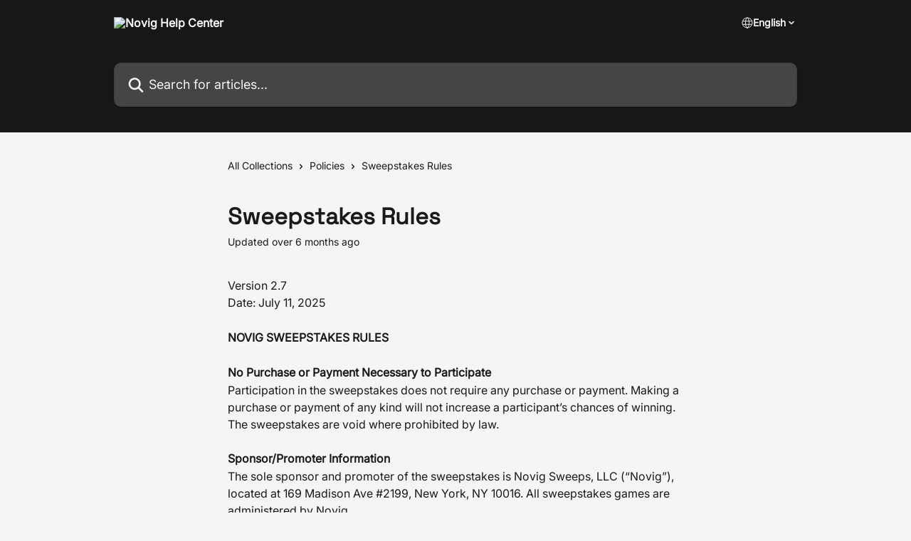

--- FILE ---
content_type: text/html; charset=utf-8
request_url: https://intercom.help/novig/en/articles/8295648-sweepstakes-rules
body_size: 29427
content:
<!DOCTYPE html><html lang="en"><head><meta charSet="utf-8" data-next-head=""/><link href="https://support.novig.us/assets/font/614668" rel="preload" as="font" crossorigin="anonymous" class="jsx-2774145633" data-next-head=""/><link href="https://support.novig.us/assets/font/614666" rel="preload" as="font" crossorigin="anonymous" class="jsx-2233324866" data-next-head=""/><link href="https://support.novig.us/assets/font/614667" rel="preload" as="font" crossorigin="anonymous" class="jsx-3884883562" data-next-head=""/><title data-next-head="">Sweepstakes Rules | Novig Help Center</title><meta property="og:title" content="Sweepstakes Rules | Novig Help Center" data-next-head=""/><meta name="twitter:title" content="Sweepstakes Rules | Novig Help Center" data-next-head=""/><meta property="og:description" content="" data-next-head=""/><meta name="twitter:description" content="" data-next-head=""/><meta name="description" content="" data-next-head=""/><meta property="og:type" content="article" data-next-head=""/><meta name="robots" content="noindex, nofollow" data-next-head=""/><meta name="viewport" content="width=device-width, initial-scale=1" data-next-head=""/><link href="https://intercom.help/novig/assets/favicon" rel="icon" data-next-head=""/><link rel="canonical" href="https://support.novig.us/en/articles/8295648-sweepstakes-rules" data-next-head=""/><link rel="alternate" href="https://support.novig.us/en/articles/8295648-sweepstakes-rules" hrefLang="en" data-next-head=""/><link rel="alternate" href="https://support.novig.us/en/articles/8295648-sweepstakes-rules" hrefLang="x-default" data-next-head=""/><link nonce="rPyAY/EYkq6xIodkYWMs2AmyyYDgwaJvqba5WSK9tgc=" rel="preload" href="https://static.intercomassets.com/_next/static/css/3141721a1e975790.css" as="style"/><link nonce="rPyAY/EYkq6xIodkYWMs2AmyyYDgwaJvqba5WSK9tgc=" rel="stylesheet" href="https://static.intercomassets.com/_next/static/css/3141721a1e975790.css" data-n-g=""/><noscript data-n-css="rPyAY/EYkq6xIodkYWMs2AmyyYDgwaJvqba5WSK9tgc="></noscript><script defer="" nonce="rPyAY/EYkq6xIodkYWMs2AmyyYDgwaJvqba5WSK9tgc=" nomodule="" src="https://static.intercomassets.com/_next/static/chunks/polyfills-42372ed130431b0a.js"></script><script src="https://static.intercomassets.com/_next/static/chunks/webpack-667cd6b3774ffaeb.js" nonce="rPyAY/EYkq6xIodkYWMs2AmyyYDgwaJvqba5WSK9tgc=" defer=""></script><script src="https://static.intercomassets.com/_next/static/chunks/framework-1f1b8d38c1d86c61.js" nonce="rPyAY/EYkq6xIodkYWMs2AmyyYDgwaJvqba5WSK9tgc=" defer=""></script><script src="https://static.intercomassets.com/_next/static/chunks/main-2c5e5f2c49cfa8a6.js" nonce="rPyAY/EYkq6xIodkYWMs2AmyyYDgwaJvqba5WSK9tgc=" defer=""></script><script src="https://static.intercomassets.com/_next/static/chunks/pages/_app-e1ef7ba820863143.js" nonce="rPyAY/EYkq6xIodkYWMs2AmyyYDgwaJvqba5WSK9tgc=" defer=""></script><script src="https://static.intercomassets.com/_next/static/chunks/d0502abb-aa607f45f5026044.js" nonce="rPyAY/EYkq6xIodkYWMs2AmyyYDgwaJvqba5WSK9tgc=" defer=""></script><script src="https://static.intercomassets.com/_next/static/chunks/6190-ef428f6633b5a03f.js" nonce="rPyAY/EYkq6xIodkYWMs2AmyyYDgwaJvqba5WSK9tgc=" defer=""></script><script src="https://static.intercomassets.com/_next/static/chunks/5729-6d79ddfe1353a77c.js" nonce="rPyAY/EYkq6xIodkYWMs2AmyyYDgwaJvqba5WSK9tgc=" defer=""></script><script src="https://static.intercomassets.com/_next/static/chunks/2384-242e4a028ba58b01.js" nonce="rPyAY/EYkq6xIodkYWMs2AmyyYDgwaJvqba5WSK9tgc=" defer=""></script><script src="https://static.intercomassets.com/_next/static/chunks/4835-9db7cd232aae5617.js" nonce="rPyAY/EYkq6xIodkYWMs2AmyyYDgwaJvqba5WSK9tgc=" defer=""></script><script src="https://static.intercomassets.com/_next/static/chunks/2735-6fafbb9ff4abfca1.js" nonce="rPyAY/EYkq6xIodkYWMs2AmyyYDgwaJvqba5WSK9tgc=" defer=""></script><script src="https://static.intercomassets.com/_next/static/chunks/pages/%5BhelpCenterIdentifier%5D/%5Blocale%5D/articles/%5BarticleSlug%5D-0426bb822f2fd459.js" nonce="rPyAY/EYkq6xIodkYWMs2AmyyYDgwaJvqba5WSK9tgc=" defer=""></script><script src="https://static.intercomassets.com/_next/static/7e1K3eo3oeKlAsbhZbrHM/_buildManifest.js" nonce="rPyAY/EYkq6xIodkYWMs2AmyyYDgwaJvqba5WSK9tgc=" defer=""></script><script src="https://static.intercomassets.com/_next/static/7e1K3eo3oeKlAsbhZbrHM/_ssgManifest.js" nonce="rPyAY/EYkq6xIodkYWMs2AmyyYDgwaJvqba5WSK9tgc=" defer=""></script><meta name="sentry-trace" content="c5d7c79466b9ddf63ebd233bb05a95d0-57adb48d58422f17-0"/><meta name="baggage" content="sentry-environment=production,sentry-release=389cbaa7c7b88427c31f6ff365d99b3236e2d519,sentry-public_key=187f842308a64dea9f1f64d4b1b9c298,sentry-trace_id=c5d7c79466b9ddf63ebd233bb05a95d0,sentry-org_id=2129,sentry-sampled=false,sentry-sample_rand=0.3938428062048187,sentry-sample_rate=0"/><style id="__jsx-1034471718">:root{--body-bg: rgb(245, 245, 245);
--body-image: none;
--body-bg-rgb: 245, 245, 245;
--body-border: rgb(219, 219, 219);
--body-primary-color: #1a1a1a;
--body-secondary-color: #1a1a1a;
--body-reaction-bg: rgb(232, 232, 232);
--body-reaction-text-color: rgb(26, 26, 26);
--body-toc-active-border: #737373;
--body-toc-inactive-border: #f2f2f2;
--body-toc-inactive-color: #1a1a1a;
--body-toc-active-font-weight: 600;
--body-table-border: rgb(194, 194, 194);
--body-color: hsl(0, 0%, 0%);
--footer-bg: rgb(23, 23, 23);
--footer-image: none;
--footer-border: rgb(48, 48, 48);
--footer-color: hsl(211, 10%, 61%);
--header-bg: rgb(23, 23, 23);
--header-image: none;
--header-color: hsl(0, 0%, 96%);
--collection-card-bg: rgb(245, 245, 245);
--collection-card-image: none;
--collection-card-color: hsl(202, 100%, 74%);
--card-bg: rgb(248, 248, 248);
--card-border-color: rgb(219, 219, 219);
--card-border-inner-radius: 6px;
--card-border-radius: 8px;
--card-shadow: 0 1px 2px 0 rgb(0 0 0 / 0.05);
--search-bar-border-radius: 10px;
--search-bar-width: 100%;
--ticket-blue-bg-color: #dce1f9;
--ticket-blue-text-color: #334bfa;
--ticket-green-bg-color: #d7efdc;
--ticket-green-text-color: #0f7134;
--ticket-orange-bg-color: #ffebdb;
--ticket-orange-text-color: #b24d00;
--ticket-red-bg-color: #ffdbdb;
--ticket-red-text-color: #df2020;
--header-height: 245px;
--header-subheader-background-color: #000000;
--header-subheader-font-color: #FFFFFF;
--content-block-bg: rgb(255, 255, 255);
--content-block-image: none;
--content-block-color: hsl(0, 0%, 10%);
--content-block-button-bg: rgb(51, 75, 250);
--content-block-button-image: none;
--content-block-button-color: hsl(0, 0%, 100%);
--content-block-button-radius: 6px;
--primary-color: hsl(195, 100%, 40%);
--primary-color-alpha-10: hsla(195, 100%, 40%, 0.1);
--primary-color-alpha-60: hsla(195, 100%, 40%, 0.6);
--text-on-primary-color: #1a1a1a}</style><style id="__jsx-2774145633">@font-face{font-family:Space Grotesk Light;font-display:fallback;
          
          font-style: normal;
          src: url('https://support.novig.us/assets/font/614668')}</style><style id="__jsx-4260020210">:root{--font-family-primary: Space Grotesk Light}</style><style id="__jsx-2233324866">@font-face{font-family:Inter;font-display:fallback;
          
          font-style: normal;
          src: url('https://support.novig.us/assets/font/614666')}</style><style id="__jsx-3884883562">@font-face{font-family:Inter;font-display:fallback;
          
          font-style: italic;
          src: url('https://support.novig.us/assets/font/614667')}</style><style id="__jsx-52550217">:root{--font-family-secondary: Inter}</style><style id="__jsx-cf6f0ea00fa5c760">.fade-background.jsx-cf6f0ea00fa5c760{background:radial-gradient(333.38%100%at 50%0%,rgba(var(--body-bg-rgb),0)0%,rgba(var(--body-bg-rgb),.00925356)11.67%,rgba(var(--body-bg-rgb),.0337355)21.17%,rgba(var(--body-bg-rgb),.0718242)28.85%,rgba(var(--body-bg-rgb),.121898)35.03%,rgba(var(--body-bg-rgb),.182336)40.05%,rgba(var(--body-bg-rgb),.251516)44.25%,rgba(var(--body-bg-rgb),.327818)47.96%,rgba(var(--body-bg-rgb),.409618)51.51%,rgba(var(--body-bg-rgb),.495297)55.23%,rgba(var(--body-bg-rgb),.583232)59.47%,rgba(var(--body-bg-rgb),.671801)64.55%,rgba(var(--body-bg-rgb),.759385)70.81%,rgba(var(--body-bg-rgb),.84436)78.58%,rgba(var(--body-bg-rgb),.9551)88.2%,rgba(var(--body-bg-rgb),1)100%),var(--header-image),var(--header-bg);background-size:cover;background-position-x:center}</style><style id="__jsx-4bed0c08ce36899e">.article_body a:not(.intercom-h2b-button){color:var(--primary-color)}article a.intercom-h2b-button{background-color:var(--primary-color);border:0}.zendesk-article table{overflow-x:scroll!important;display:block!important;height:auto!important}.intercom-interblocks-unordered-nested-list ul,.intercom-interblocks-ordered-nested-list ol{margin-top:16px;margin-bottom:16px}.intercom-interblocks-unordered-nested-list ul .intercom-interblocks-unordered-nested-list ul,.intercom-interblocks-unordered-nested-list ul .intercom-interblocks-ordered-nested-list ol,.intercom-interblocks-ordered-nested-list ol .intercom-interblocks-ordered-nested-list ol,.intercom-interblocks-ordered-nested-list ol .intercom-interblocks-unordered-nested-list ul{margin-top:0;margin-bottom:0}.intercom-interblocks-image a:focus{outline-offset:3px}</style></head><body><div id="__next"><div dir="ltr" class="h-full w-full"><a href="#main-content" class="sr-only font-bold text-header-color focus:not-sr-only focus:absolute focus:left-4 focus:top-4 focus:z-50" aria-roledescription="Link, Press control-option-right-arrow to exit">Skip to main content</a><main class="header__lite"><header id="header" data-testid="header" class="jsx-cf6f0ea00fa5c760 flex flex-col text-header-color"><div class="jsx-cf6f0ea00fa5c760 relative flex grow flex-col mb-9 bg-header-bg bg-header-image bg-cover bg-center pb-9"><div id="sr-announcement" aria-live="polite" class="jsx-cf6f0ea00fa5c760 sr-only"></div><div class="jsx-cf6f0ea00fa5c760 flex h-full flex-col items-center marker:shrink-0"><section class="relative flex w-full flex-col mb-6 pb-6"><div class="header__meta_wrapper flex justify-center px-5 pt-6 leading-none sm:px-10"><div class="flex items-center w-240" data-testid="subheader-container"><div class="mo__body header__site_name"><div class="header__logo"><a href="/novig/en/"><img src="https://downloads.intercomcdn.com/i/o/429693/0131933439a0bed1bdc88a66/97aa555e0e9daed85f55850993aee08e.png" height="683" alt="Novig Help Center"/></a></div></div><div><div class="flex items-center font-semibold"><div class="flex items-center md:hidden" data-testid="small-screen-children"><button class="flex items-center border-none bg-transparent px-1.5" data-testid="hamburger-menu-button" aria-label="Open menu"><svg width="24" height="24" viewBox="0 0 16 16" xmlns="http://www.w3.org/2000/svg" class="fill-current"><path d="M1.86861 2C1.38889 2 1 2.3806 1 2.85008C1 3.31957 1.38889 3.70017 1.86861 3.70017H14.1314C14.6111 3.70017 15 3.31957 15 2.85008C15 2.3806 14.6111 2 14.1314 2H1.86861Z"></path><path d="M1 8C1 7.53051 1.38889 7.14992 1.86861 7.14992H14.1314C14.6111 7.14992 15 7.53051 15 8C15 8.46949 14.6111 8.85008 14.1314 8.85008H1.86861C1.38889 8.85008 1 8.46949 1 8Z"></path><path d="M1 13.1499C1 12.6804 1.38889 12.2998 1.86861 12.2998H14.1314C14.6111 12.2998 15 12.6804 15 13.1499C15 13.6194 14.6111 14 14.1314 14H1.86861C1.38889 14 1 13.6194 1 13.1499Z"></path></svg></button><div class="fixed right-0 top-0 z-50 h-full w-full hidden" data-testid="hamburger-menu"><div class="flex h-full w-full justify-end bg-black bg-opacity-30"><div class="flex h-fit w-full flex-col bg-white opacity-100 sm:h-full sm:w-1/2"><button class="text-body-font flex items-center self-end border-none bg-transparent pr-6 pt-6" data-testid="hamburger-menu-close-button" aria-label="Close menu"><svg width="24" height="24" viewBox="0 0 16 16" xmlns="http://www.w3.org/2000/svg"><path d="M3.5097 3.5097C3.84165 3.17776 4.37984 3.17776 4.71178 3.5097L7.99983 6.79775L11.2879 3.5097C11.6198 3.17776 12.158 3.17776 12.49 3.5097C12.8219 3.84165 12.8219 4.37984 12.49 4.71178L9.20191 7.99983L12.49 11.2879C12.8219 11.6198 12.8219 12.158 12.49 12.49C12.158 12.8219 11.6198 12.8219 11.2879 12.49L7.99983 9.20191L4.71178 12.49C4.37984 12.8219 3.84165 12.8219 3.5097 12.49C3.17776 12.158 3.17776 11.6198 3.5097 11.2879L6.79775 7.99983L3.5097 4.71178C3.17776 4.37984 3.17776 3.84165 3.5097 3.5097Z"></path></svg></button><nav class="flex flex-col pl-4 text-black"><div class="relative cursor-pointer has-[:focus]:outline"><select class="peer absolute z-10 block h-6 w-full cursor-pointer opacity-0 md:text-base" aria-label="Change language" id="language-selector"><option value="/novig/en/articles/8295648-sweepstakes-rules" class="text-black" selected="">English</option></select><div class="mb-10 ml-5 flex items-center gap-1 text-md hover:opacity-80 peer-hover:opacity-80 md:m-0 md:ml-3 md:text-base" aria-hidden="true"><svg id="locale-picker-globe" width="16" height="16" viewBox="0 0 16 16" fill="none" xmlns="http://www.w3.org/2000/svg" class="shrink-0" aria-hidden="true"><path d="M8 15C11.866 15 15 11.866 15 8C15 4.13401 11.866 1 8 1C4.13401 1 1 4.13401 1 8C1 11.866 4.13401 15 8 15Z" stroke="currentColor" stroke-linecap="round" stroke-linejoin="round"></path><path d="M8 15C9.39949 15 10.534 11.866 10.534 8C10.534 4.13401 9.39949 1 8 1C6.60051 1 5.466 4.13401 5.466 8C5.466 11.866 6.60051 15 8 15Z" stroke="currentColor" stroke-linecap="round" stroke-linejoin="round"></path><path d="M1.448 5.75989H14.524" stroke="currentColor" stroke-linecap="round" stroke-linejoin="round"></path><path d="M1.448 10.2402H14.524" stroke="currentColor" stroke-linecap="round" stroke-linejoin="round"></path></svg>English<svg id="locale-picker-arrow" width="16" height="16" viewBox="0 0 16 16" fill="none" xmlns="http://www.w3.org/2000/svg" class="shrink-0" aria-hidden="true"><path d="M5 6.5L8.00093 9.5L11 6.50187" stroke="currentColor" stroke-width="1.5" stroke-linecap="round" stroke-linejoin="round"></path></svg></div></div></nav></div></div></div></div><nav class="hidden items-center md:flex" data-testid="large-screen-children"><div class="relative cursor-pointer has-[:focus]:outline"><select class="peer absolute z-10 block h-6 w-full cursor-pointer opacity-0 md:text-base" aria-label="Change language" id="language-selector"><option value="/novig/en/articles/8295648-sweepstakes-rules" class="text-black" selected="">English</option></select><div class="mb-10 ml-5 flex items-center gap-1 text-md hover:opacity-80 peer-hover:opacity-80 md:m-0 md:ml-3 md:text-base" aria-hidden="true"><svg id="locale-picker-globe" width="16" height="16" viewBox="0 0 16 16" fill="none" xmlns="http://www.w3.org/2000/svg" class="shrink-0" aria-hidden="true"><path d="M8 15C11.866 15 15 11.866 15 8C15 4.13401 11.866 1 8 1C4.13401 1 1 4.13401 1 8C1 11.866 4.13401 15 8 15Z" stroke="currentColor" stroke-linecap="round" stroke-linejoin="round"></path><path d="M8 15C9.39949 15 10.534 11.866 10.534 8C10.534 4.13401 9.39949 1 8 1C6.60051 1 5.466 4.13401 5.466 8C5.466 11.866 6.60051 15 8 15Z" stroke="currentColor" stroke-linecap="round" stroke-linejoin="round"></path><path d="M1.448 5.75989H14.524" stroke="currentColor" stroke-linecap="round" stroke-linejoin="round"></path><path d="M1.448 10.2402H14.524" stroke="currentColor" stroke-linecap="round" stroke-linejoin="round"></path></svg>English<svg id="locale-picker-arrow" width="16" height="16" viewBox="0 0 16 16" fill="none" xmlns="http://www.w3.org/2000/svg" class="shrink-0" aria-hidden="true"><path d="M5 6.5L8.00093 9.5L11 6.50187" stroke="currentColor" stroke-width="1.5" stroke-linecap="round" stroke-linejoin="round"></path></svg></div></div></nav></div></div></div></div></section><section class="relative mx-5 flex h-full w-full flex-col items-center px-5 sm:px-10"><div class="flex h-full max-w-full flex-col w-240 justify-end" data-testid="main-header-container"><div id="search-bar" class="relative w-full"><form action="/novig/en/" autoComplete="off"><div class="flex w-full flex-col items-center"><div class="relative flex w-full sm:w-search-bar"><label for="search-input" class="sr-only">Search for articles...</label><input id="search-input" type="text" autoComplete="off" class="peer w-full rounded-search-bar border border-black-alpha-8 bg-white-alpha-20 p-4 ps-12 font-secondary text-lg text-header-color shadow-search-bar outline-none transition ease-linear placeholder:text-header-color hover:bg-white-alpha-27 hover:shadow-search-bar-hover focus:border-transparent focus:bg-white focus:text-black-10 focus:shadow-search-bar-focused placeholder:focus:text-black-45" placeholder="Search for articles..." name="q" aria-label="Search for articles..." value=""/><div class="absolute inset-y-0 start-0 flex items-center fill-header-color peer-focus-visible:fill-black-45 pointer-events-none ps-5"><svg width="22" height="21" viewBox="0 0 22 21" xmlns="http://www.w3.org/2000/svg" class="fill-inherit" aria-hidden="true"><path fill-rule="evenodd" clip-rule="evenodd" d="M3.27485 8.7001C3.27485 5.42781 5.92757 2.7751 9.19985 2.7751C12.4721 2.7751 15.1249 5.42781 15.1249 8.7001C15.1249 11.9724 12.4721 14.6251 9.19985 14.6251C5.92757 14.6251 3.27485 11.9724 3.27485 8.7001ZM9.19985 0.225098C4.51924 0.225098 0.724854 4.01948 0.724854 8.7001C0.724854 13.3807 4.51924 17.1751 9.19985 17.1751C11.0802 17.1751 12.8176 16.5627 14.2234 15.5265L19.0981 20.4013C19.5961 20.8992 20.4033 20.8992 20.9013 20.4013C21.3992 19.9033 21.3992 19.0961 20.9013 18.5981L16.0264 13.7233C17.0625 12.3176 17.6749 10.5804 17.6749 8.7001C17.6749 4.01948 13.8805 0.225098 9.19985 0.225098Z"></path></svg></div></div></div></form></div></div></section></div></div></header><div class="z-1 flex shrink-0 grow basis-auto justify-center px-5 sm:px-10"><section data-testid="main-content" id="main-content" class="max-w-full w-240"><section data-testid="article-section" class="section section__article"><div class="justify-center flex"><div class="relative z-3 w-full lg:max-w-160 "><div class="flex pb-6 max-md:pb-2 lg:max-w-160"><div tabindex="-1" class="focus:outline-none"><div class="flex flex-wrap items-baseline pb-4 text-base" tabindex="0" role="navigation" aria-label="Breadcrumb"><a href="/novig/en/" class="pr-2 text-body-primary-color no-underline hover:text-body-secondary-color">All Collections</a><div class="pr-2" aria-hidden="true"><svg width="6" height="10" viewBox="0 0 6 10" class="block h-2 w-2 fill-body-secondary-color rtl:rotate-180" xmlns="http://www.w3.org/2000/svg"><path fill-rule="evenodd" clip-rule="evenodd" d="M0.648862 0.898862C0.316916 1.23081 0.316916 1.769 0.648862 2.10094L3.54782 4.9999L0.648862 7.89886C0.316916 8.23081 0.316917 8.769 0.648862 9.10094C0.980808 9.43289 1.519 9.43289 1.85094 9.10094L5.35094 5.60094C5.68289 5.269 5.68289 4.73081 5.35094 4.39886L1.85094 0.898862C1.519 0.566916 0.980807 0.566916 0.648862 0.898862Z"></path></svg></div><a href="https://support.novig.us/en/collections/11265257-policies" class="pr-2 text-body-primary-color no-underline hover:text-body-secondary-color" data-testid="breadcrumb-0">Policies</a><div class="pr-2" aria-hidden="true"><svg width="6" height="10" viewBox="0 0 6 10" class="block h-2 w-2 fill-body-secondary-color rtl:rotate-180" xmlns="http://www.w3.org/2000/svg"><path fill-rule="evenodd" clip-rule="evenodd" d="M0.648862 0.898862C0.316916 1.23081 0.316916 1.769 0.648862 2.10094L3.54782 4.9999L0.648862 7.89886C0.316916 8.23081 0.316917 8.769 0.648862 9.10094C0.980808 9.43289 1.519 9.43289 1.85094 9.10094L5.35094 5.60094C5.68289 5.269 5.68289 4.73081 5.35094 4.39886L1.85094 0.898862C1.519 0.566916 0.980807 0.566916 0.648862 0.898862Z"></path></svg></div><div class="text-body-secondary-color">Sweepstakes Rules</div></div></div></div><div class=""><div class="article intercom-force-break"><div class="mb-10 max-lg:mb-6"><div class="flex flex-col gap-4"><div class="flex flex-col"><h1 class="mb-1 font-primary text-2xl font-bold leading-10 text-body-primary-color">Sweepstakes Rules</h1></div><div class="avatar"><div class="avatar__info -mt-0.5 text-base"><span class="text-body-secondary-color"> <!-- -->Updated over 6 months ago</span></div></div></div></div><div class="jsx-4bed0c08ce36899e "><div class="jsx-4bed0c08ce36899e article_body"><article class="jsx-4bed0c08ce36899e "><div class="intercom-interblocks-paragraph no-margin intercom-interblocks-align-left"><p>Version 2.7</p></div><div class="intercom-interblocks-paragraph no-margin intercom-interblocks-align-left"><p>Date: July 11, 2025</p></div><div class="intercom-interblocks-paragraph no-margin intercom-interblocks-align-left"><p> </p></div><div class="intercom-interblocks-paragraph no-margin intercom-interblocks-align-left"><p><b>NOVIG SWEEPSTAKES RULES</b></p></div><div class="intercom-interblocks-paragraph no-margin intercom-interblocks-align-left"><p> </p></div><div class="intercom-interblocks-paragraph no-margin intercom-interblocks-align-left"><p><b>No Purchase or Payment Necessary to Participate </b></p></div><div class="intercom-interblocks-paragraph no-margin intercom-interblocks-align-left"><p>Participation in the sweepstakes does not require any purchase or payment. Making a purchase or payment of any kind will not increase a participant’s chances of winning. The sweepstakes are void where prohibited by law. </p></div><div class="intercom-interblocks-paragraph no-margin intercom-interblocks-align-left"><p> </p></div><div class="intercom-interblocks-paragraph no-margin intercom-interblocks-align-left"><p><b>Sponsor/Promoter Information </b></p></div><div class="intercom-interblocks-paragraph no-margin intercom-interblocks-align-left"><p>The sole sponsor and promoter of the sweepstakes is Novig Sweeps, LLC (“Novig”), located at 169 Madison Ave #2199, New York, NY 10016. All sweepstakes games are administered by Novig. </p></div><div class="intercom-interblocks-paragraph no-margin intercom-interblocks-align-left"><p> </p></div><div class="intercom-interblocks-paragraph no-margin intercom-interblocks-align-left"><p><b>Sweepstakes Entries and Usage </b></p></div><div class="intercom-interblocks-paragraph no-margin intercom-interblocks-align-left"><p>Novig provides sweepstakes entries known as “Novig Cash” according to the rules set forth in these Sweepstakes Rules. Novig Cash can be used to play sweepstakes games for a chance to accumulate eligible Novig Cash, which can then be redeemed for cash prizes, subject to the terms of these Sweepstakes Rules (“Rules”). </p></div><div class="intercom-interblocks-paragraph no-margin intercom-interblocks-align-left"><p> </p></div><div class="intercom-interblocks-paragraph no-margin intercom-interblocks-align-left"><p><b>Participant Requirements </b></p></div><div class="intercom-interblocks-paragraph no-margin intercom-interblocks-align-left"><p>Participants in the sweepstakes must register and maintain an account with Novig and accept the Terms of Use, which include and apply to these Rules. These Rules govern and control the sweepstakes offered by Novig and are considered part of the Terms of Use. </p></div><div class="intercom-interblocks-paragraph no-margin intercom-interblocks-align-left"><p> </p></div><div class="intercom-interblocks-paragraph no-margin intercom-interblocks-align-left"><p><b>Important Legal Notice </b></p></div><div class="intercom-interblocks-paragraph no-margin intercom-interblocks-align-left"><p>These Sweepstakes Rules incorporate Section 11 of the Terms of Use, which include a provision that waives the right to pursue any class, group, or representative claim. This section also requires that all past, pending, and future disputes between you and Novig be resolved through individual arbitration unless you opt out within the specified time frame.</p></div><div class="intercom-interblocks-paragraph no-margin intercom-interblocks-align-left"><p> </p></div><div class="intercom-interblocks-paragraph no-margin intercom-interblocks-align-left"><p><b>ELIGIBILITY </b></p></div><div class="intercom-interblocks-unordered-nested-list"><ul><li><div class="intercom-interblocks-paragraph no-margin intercom-interblocks-align-left"><p><b>Geographic and Age Requirements</b></p></div></li></ul></div><div class="intercom-interblocks-paragraph no-margin intercom-interblocks-align-left"><p>The Novig Sweepstakes (the “Sweepstakes”) is open exclusively to legal residents of the United States who are at least twenty-one (21) years old at the time of entry. Additional eligibility requirements apply. <b>Participation is void where prohibited by law. </b></p></div><div class="intercom-interblocks-unordered-nested-list"><ul><li><div class="intercom-interblocks-paragraph no-margin intercom-interblocks-align-left"><p><b>Definition of Participant</b></p></div></li></ul></div><div class="intercom-interblocks-paragraph no-margin intercom-interblocks-align-left"><p>A person who participates in the Sweepstakes is a “Participant.” </p></div><div class="intercom-interblocks-unordered-nested-list"><ul><li><div class="intercom-interblocks-paragraph no-margin intercom-interblocks-align-left"><p><b>Compliance with Laws</b></p></div></li></ul></div><div class="intercom-interblocks-paragraph no-margin intercom-interblocks-align-left"><p>The Sweepstakes is subject to all applicable federal, state, provincial, territorial and local laws and regulations. It is the sole responsibility of a Participant to determine whether the Sweepstakes is legal and compliant with all regulations in the jurisdiction in which the Participant resides. </p></div><div class="intercom-interblocks-unordered-nested-list"><ul><li><div class="intercom-interblocks-paragraph no-margin intercom-interblocks-align-left"><p><b>Agreement to Rules</b></p></div></li></ul></div><div class="intercom-interblocks-paragraph no-margin intercom-interblocks-align-left"><p>By participating, the Participant agrees to abide by these Sweepstakes Rules and accepts the Sponsor’s/Promoter’s decisions as final and binding in all matters related to the sweepstakes.</p></div><div class="intercom-interblocks-unordered-nested-list"><ul><li><div class="intercom-interblocks-paragraph no-margin intercom-interblocks-align-left"><p><b>Prize Contingency</b></p></div></li></ul></div><div class="intercom-interblocks-paragraph no-margin intercom-interblocks-align-left"><p>Winning a prize is contingent upon meeting all requirements set out in these Sweepstakes Rules. </p></div><div class="intercom-interblocks-unordered-nested-list"><ul><li><div class="intercom-interblocks-paragraph no-margin intercom-interblocks-align-left"><p><b>Ineligibility of Certain Individuals</b></p></div></li></ul></div><div class="intercom-interblocks-paragraph no-margin intercom-interblocks-align-left"><p>Employees of Novig, as well as their respective affiliates, subsidiaries, holding companies, advertising agencies, or any other company or individual involved in the design, production, execution, or distribution of the Sweepstakes, are not eligible to participate.</p></div><div class="intercom-interblocks-unordered-nested-list"><ul><li><div class="intercom-interblocks-paragraph no-margin intercom-interblocks-align-left"><p><b>Unethical Behavior</b></p></div></li></ul></div><div class="intercom-interblocks-paragraph no-margin intercom-interblocks-align-left"><p>If the Sponsor/Promoter determines, in their best judgment, that a Participant has engaged in unethical behavior, they reserve the right to limit or exclude the Participant from the sweepstakes.</p></div><div class="intercom-interblocks-paragraph no-margin intercom-interblocks-align-left"><p> </p></div><div class="intercom-interblocks-paragraph no-margin intercom-interblocks-align-left"><p><b>SPONSOR/PROMOTER </b></p></div><div class="intercom-interblocks-unordered-nested-list"><ul><li><div class="intercom-interblocks-paragraph no-margin intercom-interblocks-align-left"><p>The Sponsor/Promoter of the Sweepstakes is Novig Sweeps, LLC – 169 Madison Ave #2199 New York, NY 10016.</p></div></li><li><div class="intercom-interblocks-paragraph no-margin intercom-interblocks-align-left"><p>Apple and Google are not sponsors of, responsible for conducting, or involved with the Sweepstakes in any manner. </p></div></li></ul></div><div class="intercom-interblocks-paragraph no-margin intercom-interblocks-align-left"><p> </p></div><div class="intercom-interblocks-paragraph no-margin intercom-interblocks-align-left"><p><b>HOW TO COLLECT NOVIG CASH FOR FREE </b></p></div><div class="intercom-interblocks-unordered-nested-list"><ul><li><div class="intercom-interblocks-paragraph no-margin intercom-interblocks-align-left"><p>To Participate, you must have an active Customer Account. If you do not have a Customer Account, you can create one free of charge by downloading our mobile application. To enter the Sweepstakes, a Participant must sign into their Customer Account. </p></div></li><li><div class="intercom-interblocks-paragraph no-margin intercom-interblocks-align-left"><p>Once Participants have accessed their Customer Account, there are four potential ways for an eligible Participant to collect Novig Cash: </p></div><div class="intercom-interblocks-unordered-nested-list"><ul><li><div class="intercom-interblocks-paragraph no-margin intercom-interblocks-align-left"><p><b>Win Novig Cash by Winning Sweepstakes Games</b>. Participants with Novig Cash can use their Novig Cash to play sweepstakes games for a chance to win additional Novig Cash. </p></div></li><li><div class="intercom-interblocks-paragraph no-margin intercom-interblocks-align-left"><p><b>Receive Novig Cash as a free bonus when purchasing Novig Coins</b>. Each Participant may receive Novig Cash as a bonus upon the purchase of specifically marked offers of Novig Coins. Novig Coins can be used for Freemium Play on the Novig Platform. Novig Coins cannot be redeemed for prizes. The number of Novig Cash a Participant will receive as a bonus for each relevant Novig Coin purchase will be stated in the website purchase window. All purchases of Novig Coins are final and no refunds will be given. </p></div></li><li><div class="intercom-interblocks-paragraph no-margin intercom-interblocks-align-left"><p><b>Receive Novig Cash when entering Novig Cash no-cost giveaway contests on the Novig social channels</b>. The Sponsor/Promoter may hold regular Novig Cash no-cost giveaway contests which Participants can enter by following the instructions provided in the contest. These giveaways may require sharing social media posts or answering various game related questions to be eligible for entry. The amount of Novig Cash given away will be stated on the applicable Novig Cash no-cost contest post and will be credited to each contest winner’s Customer Account. </p></div></li><li><div class="intercom-interblocks-paragraph no-margin intercom-interblocks-align-left"><p><b>Free Mail-In Entry Method - Receive Free Novig Cash by sending a request by Mail</b>. Participants in the United States (other than the states listed in section 1.1) can receive Novig Cash by sending a stamped #10 envelope enclosing one (1) 3” x 5” hand-written Request Card to the following address: </p></div></li></ul></div></li></ul></div><div class="intercom-interblocks-paragraph no-margin intercom-interblocks-align-left"><p>Novig Sweeps, LLC </p></div><div class="intercom-interblocks-paragraph no-margin intercom-interblocks-align-left"><p>169 Madison Ave STE 15183</p></div><div class="intercom-interblocks-paragraph no-margin intercom-interblocks-align-left"><p>New York, NY 10016</p></div><div class="intercom-interblocks-paragraph no-margin intercom-interblocks-align-left"><p>Participants must adhere to the following process to receive Novig Cash by post: </p></div><div class="intercom-interblocks-unordered-nested-list"><ul><li><div class="intercom-interblocks-paragraph no-margin intercom-interblocks-align-left"><p>Handwrite Participant’s name and return address on the front of the envelope and the words: “Novig Sweepstakes Credits”; and </p></div></li><li><div class="intercom-interblocks-paragraph no-margin intercom-interblocks-align-left"><p>Handwrite all of the following on only one side of the Request Card inserted inside the envelope in the following order: </p></div><div class="intercom-interblocks-unordered-nested-list"><ul><li><div class="intercom-interblocks-paragraph no-margin intercom-interblocks-align-left"><p>Participant’s full name as shown on their government issued identification; </p></div></li><li><div class="intercom-interblocks-paragraph no-margin intercom-interblocks-align-left"><p>The email address registered to Participant’s Novig account; </p></div></li><li><div class="intercom-interblocks-paragraph no-margin intercom-interblocks-align-left"><p>The display name associated with Participant’s Novig account; </p></div></li><li><div class="intercom-interblocks-paragraph no-margin intercom-interblocks-align-left"><p>The return/residential address registered to Participant’s Novig account; and </p></div></li><li><div class="intercom-interblocks-paragraph no-margin intercom-interblocks-align-left"><p>The following statement: “I wish to receive Novig Cash to participate in the sweepstakes promotions offered by Novig. By submitting this request, I declare that I have read, understood, and agree to be bound by Novig’s Terms of Use and Sweepstakes Rules.” </p></div></li></ul></div></li><li><div class="intercom-interblocks-paragraph no-margin intercom-interblocks-align-left"><p>There is a limit of one request per outer envelope. </p></div></li><li><div class="intercom-interblocks-paragraph no-margin intercom-interblocks-align-left"><p>For each request a Participant submits, the Participant will at this time receive 5 Novig Cash credits. THE MAXIMUM NUMBER OF REQUESTS PER PARTICIPANT SHALL BE 20 MAIL IN REQUESTS PER MONTH – ALL REQUESTS IN EXCESS OF 20 PER MONTH SHALL BE DEEMED NULL AND VOID, AND SHALL NOT “CARRY OVER” TO ANOTHER PROMOTIONAL PERIOD. The Novig Cash awarded via this method will be added to the eligible Participant’s account subject to account verification and compliance in full with this subsection (v). </p></div></li><li><div class="intercom-interblocks-paragraph no-margin intercom-interblocks-align-left"><p>NOTE: A Participant must ensure that their handwriting is legible. If the Participant’s handwriting is not legible or otherwise fails to comply with this subsection (v), the entry will be void and the Novig Cash will not be credited to the Participant’s account. The legibility of a Participant’s handwriting shall be determined by Sponsor/Promoter in its sole discretion. </p></div></li><li><div class="intercom-interblocks-paragraph no-margin intercom-interblocks-align-left"><p>THE REQUEST MUST ONLY BE MADE BY THE PARTICIPANT AND MUST BE POSTED FROM THE SAME STATE OR PROVINCE AS THE PARTICIPANT’S VERIFIED RESIDENTIAL ADDRESS. Requests made by any other individual or any entity, including but not limited to commercial sweepstakes subscription notification and/or entering services, will be declared invalid and Novig Cash will not be credited to the Participant’s account. </p></div></li><li><div class="intercom-interblocks-paragraph no-margin intercom-interblocks-align-left"><p>Tampering with the entry process or the operation of the Sweepstakes, including but not limited to the use of any device to automate the Novig Cash request/entry process, is prohibited and any requests/entries deemed by Sponsor/Promoter, in its sole discretion, to have been submitted in this manner will be void. In the event a dispute regarding the identity of the individual who actually submitted a request cannot be resolved to Sponsor/Promoter’s satisfaction, the affected request/entry will be deemed ineligible, in the sole discretion of Novig. The amount of Novig Cash a Participant has will be displayed in their Customer Account on the website or mobile application. </p></div></li></ul></div><div class="intercom-interblocks-unordered-nested-list"><ul><li><div class="intercom-interblocks-paragraph no-margin intercom-interblocks-align-left"><p>The amount of Novig Cash to be allocated to Participants can be changed at any time by the Sponsor/Promoter in its sole discretion. </p></div></li><li><div class="intercom-interblocks-paragraph no-margin intercom-interblocks-align-left"><p>In the event of a dispute as to any registration of a Customer Account, the authorized account holder of the email address used to register the Customer Account will be deemed to be the Participant. The “authorized account holder” is the natural person assigned the email address by an internet access provider, online service provider or other organization responsible for assigning email addresses for the domain associated with the submitted address. </p></div></li><li><div class="intercom-interblocks-paragraph no-margin intercom-interblocks-align-left"><p>Use of any automated or other system(s) to Participate, to acquire Novig Cash or play the games is prohibited and will result in disqualification and loss of eligibility to Participate in the games. </p></div></li><li><div class="intercom-interblocks-paragraph no-margin intercom-interblocks-align-left"><p>Novig Cash is only valid for 365 days from the date a Participant last logged on to their Customer Account and will then automatically expire. </p></div></li><li><div class="intercom-interblocks-paragraph no-margin intercom-interblocks-align-left"><p>Novig Cash may also be forfeited if a Participant’s Customer Account is closed for any reason, including at the Sponsor/Promoter’s discretion. </p></div></li></ul></div><div class="intercom-interblocks-paragraph no-margin intercom-interblocks-align-left"><p> </p></div><div class="intercom-interblocks-paragraph no-margin intercom-interblocks-align-left"><p><b>USING NOVIG CASH TO PLAY GAMES </b></p></div><div class="intercom-interblocks-unordered-nested-list"><ul><li><div class="intercom-interblocks-paragraph no-margin intercom-interblocks-align-left"><p><b>Use of Novig Cash</b></p></div></li></ul></div><div class="intercom-interblocks-paragraph no-margin intercom-interblocks-align-left"><p>Novig Cash can be used to play sweepstakes games on the Novig Platform for a chance to win additional Novig Cash. Only games played with Novig Cash offer the opportunity to win more Novig Cash. The Novig Cash accumulated through gameplay can be redeemed for cash and prizes with monetary value, in accordance with these Rules.</p></div><div class="intercom-interblocks-unordered-nested-list"><ul><li><div class="intercom-interblocks-paragraph no-margin intercom-interblocks-align-left"><p><b>Playing with Novig Cash</b></p></div></li></ul></div><div class="intercom-interblocks-paragraph no-margin intercom-interblocks-align-left"><p>Upon logging into their Customer Account a Participant can choose to use either Novig Cash or Novig Coins. A user can also choose to play with Novig Cash or Novig Coins on the Order Slip.  By selecting the Novig Cash sweepstakes mode, the Participant can use Novig Cash to play the games. The potential amount of Novig Cash that can be won will be displayed on the Platform.</p></div><div class="intercom-interblocks-unordered-nested-list"><ul><li><div class="intercom-interblocks-paragraph no-margin intercom-interblocks-align-left"><p><b>Value and Redemption of Novig Cash</b></p></div></li></ul></div><div class="intercom-interblocks-paragraph no-margin intercom-interblocks-align-left"><p>Novig Cash does not have any real monetary value and can only be used to request a prize redemption, which must be approved and processed by the Sponsor/Promoter. Approval is contingent on the Participant completing all verifications to confirm eligibility and compliance with all Sweepstakes Rules and the Terms of Use of the Platform.</p></div><div class="intercom-interblocks-unordered-nested-list"><ul><li><div class="intercom-interblocks-paragraph no-margin intercom-interblocks-align-left"><p><b>Prohibited Methods of Play</b></p></div></li></ul></div><div class="intercom-interblocks-paragraph no-margin intercom-interblocks-align-left"><p>Using automated or systematic methods to win and/or redeem Novig Cash for cash and prizes is strictly prohibited. Practices such as creating multiple accounts, using multiple identities, self-referring to earn additional Novig Cash, and other collusive methods are not allowed. Violation of these rules may result in account closure and the forfeiture of Novig Cash, at the sole discretion of Novig.</p></div><div class="intercom-interblocks-unordered-nested-list"><ul><li><div class="intercom-interblocks-paragraph no-margin intercom-interblocks-align-left"><p><b>Finality of Sponsor/Promoter Decisions</b></p></div></li></ul></div><div class="intercom-interblocks-paragraph no-margin intercom-interblocks-align-left"><p>The decisions of the Sponsor/Promoter regarding the administration and operation of the Sweepstakes, the games, and the determination of winnings are final and binding.</p></div><div class="intercom-interblocks-unordered-nested-list"><ul><li><div class="intercom-interblocks-paragraph no-margin intercom-interblocks-align-left"><p><b>Redemption of Novig Cash</b></p></div></li></ul></div><div class="intercom-interblocks-paragraph no-margin intercom-interblocks-align-left"><p>Novig Cash won through gameplay (as opposed to being acquired through other methods described in Section 3.B(ii)–(iv)) and accumulated by a Participant may be redeemed for a prize. Novig Cash obtained via any method in Section 3.B(ii)–(iv) must be used at least once in a Novig Cash sweepstakes game before they are eligible for prize redemption.</p></div><div class="intercom-interblocks-unordered-nested-list"><ul><li><div class="intercom-interblocks-paragraph no-margin intercom-interblocks-align-left"><p><b>Additional Usage Requirements and Prize Details</b></p></div></li></ul></div><div class="intercom-interblocks-paragraph no-margin intercom-interblocks-align-left"><p>The Sponsor/Promoter may, at their sole discretion, require that any Novig Cash allocated to a Participant through any method in Section 3.B(ii)–(iv) must be used more than once in any combination of Novig Cash games before becoming eligible for redemption. The Sponsor/Promoter reserves the right to alter the prize win rates and payout odds of any games at any time. Participants can obtain the current and any amended game details at the time of entering an amount to play in a game. It is the Participant&#x27;s responsibility to check the prize availability each time they participate.</p></div><div class="intercom-interblocks-paragraph no-margin intercom-interblocks-align-left"><p> </p></div><div class="intercom-interblocks-paragraph no-margin intercom-interblocks-align-left"><p><b>ODDS OF WINNING </b></p></div><div class="intercom-interblocks-unordered-nested-list"><ul><li><div class="intercom-interblocks-paragraph no-margin intercom-interblocks-align-left"><p>Odds of winning will vary for each game and will be published by the Sponsor/Promoter, visible to all Participants, on the Platform. </p></div></li><li><div class="intercom-interblocks-paragraph no-margin intercom-interblocks-align-left"><p>The Participant will choose the market and will use Novig Cash to play, and their win expectancy (odds of winning a Prize) will be a function of these choices. </p></div></li></ul></div><div class="intercom-interblocks-paragraph no-margin intercom-interblocks-align-left"><p> </p></div><div class="intercom-interblocks-paragraph no-margin intercom-interblocks-align-left"><p><b>VERIFICATION AND CONFIRMATION OF POTENTIAL WINNERS </b></p></div><div class="intercom-interblocks-unordered-nested-list"><ul><li><div class="intercom-interblocks-paragraph no-margin intercom-interblocks-align-left"><p><b>Verification and Sponsor/Promoter Decisions </b></p></div></li></ul></div><div class="intercom-interblocks-paragraph no-margin intercom-interblocks-align-left"><p>Potential sweepstakes winners are subject to verification by the Sponsor/Promoter, using any method they choose. The decisions of the Sponsor/Promoter are final and binding in all matters related to the sweepstakes. A Participant is not considered a winner of any prize, even if the online screen indicates otherwise, until the Participant’s eligibility and the potential winning play have been verified, compliance with these sweepstakes rules is confirmed, and the Participant has been notified that verification is complete. The Sponsor/Promoter will not accept screenshots or other purported evidence of winning as a substitute for its official validation process.</p></div><div class="intercom-interblocks-unordered-nested-list"><ul><li><div class="intercom-interblocks-paragraph no-margin intercom-interblocks-align-left"><p><b>Know-Your-Customer (KYC) Verification </b></p></div></li></ul></div><div class="intercom-interblocks-paragraph no-margin intercom-interblocks-align-left"><p>Participants must successfully complete a Know-Your-Customer (KYC) verification process provided by the Sponsor/Promoter to validate eligibility before redeeming any prize. This process may include, but is not limited to, providing proof of a valid government-issued photo ID, a biometric facial scan, proof of address, and validation of a Social Security Number (SSN).</p></div><div class="intercom-interblocks-unordered-nested-list"><ul><li><div class="intercom-interblocks-paragraph no-margin intercom-interblocks-align-left"><p><b>Compliance with Sweepstakes Rules</b></p></div></li></ul></div><div class="intercom-interblocks-paragraph no-margin intercom-interblocks-align-left"><p>Potential prize winners must comply with these Sweepstakes Rules, and winning is contingent upon fulfilling all requirements. </p></div><div class="intercom-interblocks-unordered-nested-list"><ul><li><div class="intercom-interblocks-paragraph no-margin intercom-interblocks-align-left"><p><b>Required Documentation for Prize Claim</b></p></div></li></ul></div><div class="intercom-interblocks-paragraph no-margin intercom-interblocks-align-left"><p>A potential prize winner may be required to sign and return to Sponsor/Promoter, an affidavit/declaration of eligibility, and liability/publicity release (except where prohibited) in order to claim his/her prize (if applicable). </p></div><div class="intercom-interblocks-unordered-nested-list"><ul><li><div class="intercom-interblocks-paragraph no-margin intercom-interblocks-align-left"><p><b>Forfeiture of Prize</b></p></div></li></ul></div><div class="intercom-interblocks-paragraph no-margin intercom-interblocks-align-left"><p>If a potential winner cannot be contacted, fails to properly execute and return any required affidavit/declaration of eligibility and liability/publicity release within the specified time period (if applicable), fails to comply with these Sweepstakes Rules, or if the prize or prize notification is returned as undeliverable, the potential winner will forfeit the prize.</p></div><div class="intercom-interblocks-paragraph no-margin intercom-interblocks-align-left"><p> </p></div><div class="intercom-interblocks-paragraph no-margin intercom-interblocks-align-left"><p><b>PRIZES </b></p></div><div class="intercom-interblocks-unordered-nested-list"><ul><li><div class="intercom-interblocks-paragraph no-margin intercom-interblocks-align-left"><p>TO BE ELIGIBLE FOR A SWEEPSTAKES PRIZE OR A SWEEPSTAKES PRIZE REDEMPTION: </p></div><div class="intercom-interblocks-unordered-nested-list"><ul><li><div class="intercom-interblocks-paragraph no-margin intercom-interblocks-align-left"><p>A PARTICIPANT MUST BE A LEGAL RESIDENT OF AND LOCATED IN THE STATES OF THE UNITED STATES (EXCLUDING Alabama, Colorado, Idaho, Louisiana, Michigan, Montana, Nevada, Tennessee); </p></div></li><li><div class="intercom-interblocks-paragraph no-margin intercom-interblocks-align-left"><p>THE PARTICIPANT’S DETAILS MUST MATCH THOSE OF THE PARTICIPANT’S ACCOUNT. </p></div></li></ul></div></li><li><div class="intercom-interblocks-paragraph no-margin intercom-interblocks-align-left"><p>The Maximum Redemption of a prize won by a single Participant is limited to the value of US $5,000 in New York or Florida per day. Any requested Redemption in excess of the value of US $5,000 in New York or Florida per day will not be paid to the Participant.  </p></div></li><li><div class="intercom-interblocks-paragraph no-margin intercom-interblocks-align-left"><p>The minimum redemption of a prize which may be requested by a Participant during any one month (“Minimum Redemption”) shall be twenty (20) eligible Novig Cash accumulated in your Customer Account as to which the activity necessary for redemption has been satisfied, which currently corresponds to a $20.00 prize redemption request. Any requested redemption less than the Minimum Redemption shall not be permitted via the Platform or paid to the Participant. </p></div></li><li><div class="intercom-interblocks-paragraph no-margin intercom-interblocks-align-left"><p>We reserve the right to charge handling and/or payment processing fees for processing the redemption of Prizes. </p></div></li><li><div class="intercom-interblocks-paragraph no-margin intercom-interblocks-align-left"><p>Sponsor/Promoter reserves the right, in its sole discretion, to limit a Participant’s redemption of Novig Cash to the value of USD $10,000 per day. No more than the stated number of prizes will be awarded. Participants shall solely be responsible for any federal, state or local taxes or fees associated with any prize redemption. </p></div></li><li><div class="intercom-interblocks-paragraph no-margin intercom-interblocks-align-left"><p>Participants are responsible for remittance of all applicable taxes and fees associated with prize receipt and/or redemption and should consult their accounting or tax experts for any assistance. </p></div></li><li><div class="intercom-interblocks-paragraph no-margin intercom-interblocks-align-left"><p>Novig Cash is non-transferable and no substitution will be made except as provided herein at the Sponsor’s/Promoter’s sole discretion. Sponsor/Promoter reserves the right to substitute the listed prize of equal or greater value for any reason owing to circumstances outside Sponsor’s/Promoter’s reasonable control. </p></div></li><li><div class="intercom-interblocks-paragraph no-margin intercom-interblocks-align-left"><p>Prize winners must request the release of their Prize solely through the Platform. </p></div></li></ul></div><div class="intercom-interblocks-paragraph no-margin intercom-interblocks-align-left"><p> </p></div><div class="intercom-interblocks-paragraph no-margin intercom-interblocks-align-left"><p><b>ENTRY CONDITIONS AND RELEASE </b></p></div><div class="intercom-interblocks-unordered-nested-list"><ul><li><div class="intercom-interblocks-paragraph no-margin intercom-interblocks-align-left"><p>By Participating, each Participant agrees to: </p></div><div class="intercom-interblocks-unordered-nested-list"><ul><li><div class="intercom-interblocks-paragraph no-margin intercom-interblocks-align-left"><p>comply with and be bound by: </p></div><div class="intercom-interblocks-unordered-nested-list"><ul><li><div class="intercom-interblocks-paragraph no-margin intercom-interblocks-align-left"><p>the Terms of Use, including without limitation, any ethical provisions as set forth in the Terms of Use; </p></div></li><li><div class="intercom-interblocks-paragraph no-margin intercom-interblocks-align-left"><p>these Sweepstakes Rules; and </p></div></li><li><div class="intercom-interblocks-paragraph no-margin intercom-interblocks-align-left"><p>the decisions of the Sponsor/Promoter which are binding and final. </p></div></li></ul></div></li><li><div class="intercom-interblocks-paragraph no-margin intercom-interblocks-align-left"><p>release and hold harmless the Sponsor/Promoter and its parent, subsidiary, and affiliated companies, the prize suppliers and any other organizations responsible for sponsoring, fulfilling, administering, advertising or promoting the Sweepstakes, and all of their respective past and present officers, directors, employees, agents and representatives (collectively, the Released Parties) from and against any and all claims, expenses, and liability, including but not limited to negligence and damages of any kind to persons and property, including but not limited to invasion of privacy (under appropriation, intrusion, public disclosure of private facts, false light in the public eye or other legal theory), defamation, slander, libel, violation of right of publicity, infringement of trademark, copyright or other intellectual property rights, property damage, or death or personal injury arising out of or relating to a Participant’s entry, creation of an entry or submission of an entry, participation in the Sweepstakes, acceptance or use or misuse of prizes (including any travel or activity related thereto) and/or the broadcast, and exploitation or use of entry. </p></div></li></ul></div></li></ul></div><div class="intercom-interblocks-paragraph no-margin intercom-interblocks-align-left"><p> </p></div><div class="intercom-interblocks-paragraph no-margin intercom-interblocks-align-left"><p><b>PUBLICITY </b></p></div><div class="intercom-interblocks-unordered-nested-list"><ul><li><div class="intercom-interblocks-paragraph no-margin intercom-interblocks-align-left"><p>Except where prohibited, participation in the Sweepstakes constitutes each Participant’s consent to Sponsor’s/Promoter’s and its agents’ use of Participant’s name, likeness, photograph, voice, opinions and/or hometown and state/province/territory for promotional purposes in any media, worldwide, without further payment, notice or consideration. </p></div></li></ul></div><div class="intercom-interblocks-paragraph no-margin intercom-interblocks-align-left"><p> </p></div><div class="intercom-interblocks-paragraph no-margin intercom-interblocks-align-left"><p><b>WINNER’S LIST </b></p></div><div class="intercom-interblocks-unordered-nested-list"><ul><li><div class="intercom-interblocks-paragraph no-margin intercom-interblocks-align-left"><p>Except where prohibited, participation in the Sweepstakes constitutes each Participant’s consent to Sponsor’s/Promoter’s and its agents’ use of Participant’s name, likeness, photograph, voice, opinions and/or hometown and state/province/territory for promotional purposes in any media, worldwide, without further payment, notice or consideration. </p></div></li><li><div class="intercom-interblocks-paragraph no-margin intercom-interblocks-align-left"><p>For a list of winners during a month within a year from the date of request, send a request in writing by mail, specify the Month and Year requested (one month per request), and enclose a self-addressed, stamped envelope to: Novig Sweeps, LLC, 169 Madison Ave #2199 New York, NY, 10016.</p></div></li></ul></div><div class="intercom-interblocks-paragraph no-margin intercom-interblocks-align-left"><p> </p></div><div class="intercom-interblocks-paragraph no-margin intercom-interblocks-align-left"><p><b>GENERAL CONDITIONS </b></p></div><div class="intercom-interblocks-unordered-nested-list"><ul><li><div class="intercom-interblocks-paragraph no-margin intercom-interblocks-align-left"><p><b>Sweepstakes Modification</b></p></div></li></ul></div><div class="intercom-interblocks-paragraph no-margin intercom-interblocks-align-left"><p>The Sponsor/Promoter reserves the right to cancel, suspend, and/or modify the Sweepstakes or these Sweepstakes Rules, or any part thereof, with immediate effect due to circumstances beyond its reasonable control. Such circumstances may include fraud, technical failures, or any other factor that impairs the integrity or proper functioning of the Sweepstakes, as determined solely by the Sponsor/Promoter.</p></div><div class="intercom-interblocks-unordered-nested-list"><ul><li><div class="intercom-interblocks-paragraph no-margin intercom-interblocks-align-left"><p><b>Disqualification of Participants</b></p></div></li></ul></div><div class="intercom-interblocks-paragraph no-margin intercom-interblocks-align-left"><p>The Sponsor/Promoter reserves the right, in its sole discretion, to disqualify any individual found to be tampering with the entry process or the operation of the Sweepstakes. This includes individuals who violate these Sweepstakes Rules or engage in unsportsmanlike or disruptive behavior.</p></div><div class="intercom-interblocks-unordered-nested-list"><ul><li><div class="intercom-interblocks-paragraph no-margin intercom-interblocks-align-left"><p><b>Consequences of Undermining the Sweepstakes</b></p></div></li></ul></div><div class="intercom-interblocks-paragraph no-margin intercom-interblocks-align-left"><p>Any deliberate attempt to undermine the legitimate operation of the Sweepstakes may be considered a violation of criminal and civil law. In such cases, the Sponsor/Promoter reserves the right to seek damages from the responsible party to the fullest extent permitted by law. Failure to enforce any provision of these Sweepstakes Rules does not constitute a waiver of that provision.</p></div><div class="intercom-interblocks-unordered-nested-list"><ul><li><div class="intercom-interblocks-paragraph no-margin intercom-interblocks-align-left"><p><b>Notification of Changes</b></p></div></li></ul></div><div class="intercom-interblocks-paragraph no-margin intercom-interblocks-align-left"><p>In all other cases, the Sponsor/Promoter reserves the right to cancel, suspend, and/or modify the Sweepstakes. Any notifications regarding such changes will be posted on the Platform at <a href="http://www.novig.us" rel="nofollow noopener noreferrer" target="_blank">www.novig.us</a>.</p></div><div class="intercom-interblocks-unordered-nested-list"><ul><li><div class="intercom-interblocks-paragraph no-margin intercom-interblocks-align-left"><p><b>Amendment of Sweepstakes Rules</b></p></div></li></ul></div><div class="intercom-interblocks-paragraph no-margin intercom-interblocks-align-left"><p>If any amendments to these Sweepstakes Rules would limit a participant&#x27;s current rights or be to their detriment, the Sponsor/Promoter will notify participants upon their next visit to the Platform. Participants will be required to re-confirm their acceptance before participating in any Promotional Play. Failure to agree to the amended Sweepstakes Rules means the participant may not participate in any Promotional Play.</p></div><div class="intercom-interblocks-unordered-nested-list"><ul><li><div class="intercom-interblocks-paragraph no-margin intercom-interblocks-align-left"><p><b>Acceptance of Modified Terms</b></p></div></li></ul></div><div class="intercom-interblocks-paragraph no-margin intercom-interblocks-align-left"><p>In the event of modifications to the Sweepstakes, a Participant’s continued enrollment and/or participation in the Sweepstakes constitutes acceptance of the modified terms.</p></div><div class="intercom-interblocks-unordered-nested-list"><ul><li><div class="intercom-interblocks-paragraph no-margin intercom-interblocks-align-left"><p><b>Resolution of Errors</b></p></div></li></ul></div><div class="intercom-interblocks-paragraph no-margin intercom-interblocks-align-left"><p>If a Participant&#x27;s Novig Cash or winning play is confirmed to have been erroneously deleted, lost, or otherwise destroyed or corrupted for any reason, the Sponsor/Promoter&#x27;s sole remedy is to replace the equivalent amount of Novig Cash.</p></div><div class="intercom-interblocks-paragraph no-margin intercom-interblocks-align-left"><p> </p></div><div class="intercom-interblocks-paragraph no-margin intercom-interblocks-align-left"><p><b>DISPUTES </b></p></div><div class="intercom-interblocks-unordered-nested-list"><ul><li><div class="intercom-interblocks-paragraph no-margin intercom-interblocks-align-left"><p>Sections 10.C (Initial Dispute Resolution Procedure) and 11 (Binding Arbitration &amp; Class Action Waiver Agreement) of the Terms of Use are incorporated herein by reference with the same force and effect as though fully set forth herein. By agreeing to these Sweepstakes Rules, you agree to be bound by the dispute resolution and arbitration provisions contained in Sections 10.C and 11 of the Terms of Use. </p></div></li></ul></div><div class="intercom-interblocks-paragraph no-margin intercom-interblocks-align-left"><p> </p></div><div class="intercom-interblocks-paragraph no-margin intercom-interblocks-align-left"><p><b>OTHER </b></p></div><div class="intercom-interblocks-unordered-nested-list"><ul><li><div class="intercom-interblocks-paragraph no-margin intercom-interblocks-align-left"><p>To ensure fairness and the integrity of the promotion to all Participants, the Sponsor/Promoter may post updates/communications on its Instagram page. </p></div></li><li><div class="intercom-interblocks-paragraph no-margin intercom-interblocks-align-left"><p>Any Participant posting or seen to be posting comments on Sponsor’s/Promoter’s Instagram page or elsewhere during the promotion that are considered bullying, spiteful or upsetting to other Participants, players and fans of Novig or directly aimed at the Sponsor/Promoter, will have their comments removed and will be disqualified from the Sweepstakes. The Sponsor/Promoter reserves the right to alert Instagram to any such behavior. </p></div></li></ul></div><div class="intercom-interblocks-paragraph no-margin intercom-interblocks-align-left"><p> </p></div><div class="intercom-interblocks-paragraph no-margin intercom-interblocks-align-left"><p><b>PARTICIPANT’S PERSONAL INFORMATION </b></p></div><div class="intercom-interblocks-unordered-nested-list"><ul><li><div class="intercom-interblocks-paragraph no-margin intercom-interblocks-align-left"><p>Information collected from Participants is subject to the Sponsor’s/Promoter’s Privacy Policy which is available at <a href="https://intercom.help/novig/en/articles/8288127-privacy-policy" rel="nofollow noopener noreferrer" target="_blank">https://intercom.help/novig/en/articles/8288127-privacy-policy</a>.  </p></div></li></ul></div><div class="intercom-interblocks-paragraph no-margin intercom-interblocks-align-left"><p> </p></div><div class="intercom-interblocks-paragraph no-margin intercom-interblocks-align-left"><p><b>EXTENDED MEANINGS; CURRENCY; FORCE MAJEURE </b></p></div><div class="intercom-interblocks-unordered-nested-list"><ul><li><div class="intercom-interblocks-paragraph no-margin intercom-interblocks-align-left"><p>Unless otherwise specified in these Sweepstakes Rules, words importing the singular include the plural and vice versa and words importing gender include all genders. All dollar amounts referred to in these Official Rules are in lawful money of the United States of America. Sponsor is not responsible for any damages caused by delay or failure to perform undertakings pursuant to these Official Rules when the delay or failure is due to weather, event cancellations, fires, strikes, floods, acts of God or the state’s enemies, lawful acts of public authorities, delays or defaults caused by common carriers, or other events that cannot reasonably be foreseen or provided against.</p></div></li></ul></div></article></div></div></div></div><div class="intercom-reaction-picker -mb-4 -ml-4 -mr-4 mt-6 rounded-card sm:-mb-2 sm:-ml-1 sm:-mr-1 sm:mt-8" role="group" aria-label="feedback form"><div class="intercom-reaction-prompt">Did this answer your question?</div><div class="intercom-reactions-container"><button class="intercom-reaction" aria-label="Disappointed Reaction" tabindex="0" data-reaction-text="disappointed" aria-pressed="false"><span title="Disappointed">😞</span></button><button class="intercom-reaction" aria-label="Neutral Reaction" tabindex="0" data-reaction-text="neutral" aria-pressed="false"><span title="Neutral">😐</span></button><button class="intercom-reaction" aria-label="Smiley Reaction" tabindex="0" data-reaction-text="smiley" aria-pressed="false"><span title="Smiley">😃</span></button></div></div></div></div></section></section></div><footer id="footer" class="mt-24 shrink-0 bg-footer-bg px-0 py-12 text-left text-base text-footer-color"><div class="shrink-0 grow basis-auto px-5 sm:px-10"><div class="mx-auto max-w-240 sm:w-auto"><div><div class="text-center" data-testid="simple-footer-layout"><div class="align-middle text-lg text-footer-color"><a class="no-underline" href="/novig/en/"><img data-testid="logo-img" src="https://downloads.intercomcdn.com/i/o/429693/0131933439a0bed1bdc88a66/97aa555e0e9daed85f55850993aee08e.png" alt="Novig Help Center" class="max-h-8 contrast-80 inline"/></a></div><div class="mt-10" data-testid="simple-footer-links"><div class="flex flex-row justify-center"></div><ul data-testid="social-links" class="flex flex-wrap items-center gap-4 p-0 justify-center" id="social-links"><li class="list-none align-middle"><a target="_blank" href="https://discord.com/invite/DmzGasDDth" rel="nofollow noreferrer noopener" data-testid="footer-social-link-0" class="no-underline"><img src="https://intercom.help/novig/assets/svg/icon:social-discord/909aa5" alt="" aria-label="https://discord.com/invite/DmzGasDDth" width="16" height="16" loading="lazy" data-testid="social-icon-discord"/></a></li><li class="list-none align-middle"><a target="_blank" href="https://www.twitter.com/novig" rel="nofollow noreferrer noopener" data-testid="footer-social-link-1" class="no-underline"><img src="https://intercom.help/novig/assets/svg/icon:social-twitter-x/909aa5" alt="" aria-label="https://www.twitter.com/novig" width="16" height="16" loading="lazy" data-testid="social-icon-x"/></a></li><li class="list-none align-middle"><a target="_blank" href="https://www.tiktok.com/@novig_app" rel="nofollow noreferrer noopener" data-testid="footer-social-link-2" class="no-underline"><img src="https://intercom.help/novig/assets/svg/icon:social-tiktok/909aa5" alt="" aria-label="https://www.tiktok.com/@novig_app" width="16" height="16" loading="lazy" data-testid="social-icon-tiktok"/></a></li><li class="list-none align-middle"><a target="_blank" href="https://www.instagram.com/novig" rel="nofollow noreferrer noopener" data-testid="footer-social-link-3" class="no-underline"><img src="https://intercom.help/novig/assets/svg/icon:social-instagram/909aa5" alt="" aria-label="https://www.instagram.com/novig" width="16" height="16" loading="lazy" data-testid="social-icon-instagram"/></a></li><li class="list-none align-middle"><a target="_blank" href="https://www.linkedin.com/company/novig" rel="nofollow noreferrer noopener" data-testid="footer-social-link-4" class="no-underline"><img src="https://intercom.help/novig/assets/svg/icon:social-linkedin/909aa5" alt="" aria-label="https://www.linkedin.com/company/novig" width="16" height="16" loading="lazy" data-testid="social-icon-linkedin"/></a></li></ul></div><div class="flex justify-center"><div class="mt-2"><a href="https://www.intercom.com/dsa-report-form" target="_blank" rel="nofollow noreferrer noopener" class="no-underline" data-testid="report-content-link">Report Content</a></div></div></div></div></div></div></footer></main></div></div><script id="__NEXT_DATA__" type="application/json" nonce="rPyAY/EYkq6xIodkYWMs2AmyyYDgwaJvqba5WSK9tgc=">{"props":{"pageProps":{"app":{"id":"y5ui11zw","messengerUrl":"https://widget.intercom.io/widget/y5ui11zw","name":"Novig","poweredByIntercomUrl":"https://www.intercom.com/intercom-link?company=Novig\u0026solution=customer-support\u0026utm_campaign=intercom-link\u0026utm_content=We+run+on+Intercom\u0026utm_medium=help-center\u0026utm_referrer=https%3A%2F%2Fintercom.help%2Fnovig%2Fen%2Farticles%2F8295648-sweepstakes-rules\u0026utm_source=desktop-web","features":{"consentBannerBeta":false,"customNotFoundErrorMessage":false,"disableFontPreloading":false,"disableNoMarginClassTransformation":false,"finOnHelpCenter":false,"hideIconsWithBackgroundImages":false,"messengerCustomFonts":false}},"helpCenterSite":{"customDomain":"support.novig.us","defaultLocale":"en","disableBranding":true,"externalLoginName":null,"externalLoginUrl":null,"footerContactDetails":null,"footerLinks":{"custom":[],"socialLinks":[{"iconUrl":"https://intercom.help/novig/assets/svg/icon:social-discord","provider":"discord","url":"https://discord.com/invite/DmzGasDDth"},{"iconUrl":"https://intercom.help/novig/assets/svg/icon:social-twitter-x","provider":"x","url":"https://www.twitter.com/novig"},{"iconUrl":"https://intercom.help/novig/assets/svg/icon:social-tiktok","provider":"tiktok","url":"https://www.tiktok.com/@novig_app"},{"iconUrl":"https://intercom.help/novig/assets/svg/icon:social-instagram","provider":"instagram","url":"https://www.instagram.com/novig"},{"iconUrl":"https://intercom.help/novig/assets/svg/icon:social-linkedin","provider":"linkedin","url":"https://www.linkedin.com/company/novig"}],"linkGroups":[]},"headerLinks":[],"homeCollectionCols":2,"googleAnalyticsTrackingId":null,"googleTagManagerId":null,"pathPrefixForCustomDomain":null,"seoIndexingEnabled":true,"helpCenterId":3670257,"url":"https://support.novig.us","customizedFooterTextContent":null,"consentBannerConfig":null,"canInjectCustomScripts":false,"scriptSection":1,"customScriptFilesExist":false},"localeLinks":[{"id":"en","absoluteUrl":"https://support.novig.us/en/articles/8295648-sweepstakes-rules","available":true,"name":"English","selected":true,"url":"/novig/en/articles/8295648-sweepstakes-rules"}],"requestContext":{"articleSource":null,"academy":false,"canonicalUrl":"https://support.novig.us/en/articles/8295648-sweepstakes-rules","headerless":false,"isDefaultDomainRequest":true,"nonce":"rPyAY/EYkq6xIodkYWMs2AmyyYDgwaJvqba5WSK9tgc=","rootUrl":"/novig/en/","sheetUserCipher":null,"type":"help-center"},"theme":{"color":"0099cc","siteName":"Novig Help Center","headline":"Novig Help Center","headerFontColor":"F5F5F5","logo":"https://downloads.intercomcdn.com/i/o/429693/0131933439a0bed1bdc88a66/97aa555e0e9daed85f55850993aee08e.png","logoHeight":"683","header":null,"favicon":"https://intercom.help/novig/assets/favicon","locale":"en","homeUrl":"https://novig.us","social":null,"urlPrefixForDefaultDomain":"https://intercom.help/novig","customDomain":"support.novig.us","customDomainUsesSsl":true,"customizationOptions":{"customizationType":1,"header":{"backgroundColor":"#171717","fontColor":"#F5F5F5","fadeToEdge":false,"backgroundGradient":null,"backgroundImageId":null,"backgroundImageUrl":null},"body":{"backgroundColor":"#F5F5F5","fontColor":null,"fadeToEdge":null,"backgroundGradient":null,"backgroundImageId":null},"footer":{"backgroundColor":"#171717","fontColor":"#909aa5","fadeToEdge":null,"backgroundGradient":null,"backgroundImageId":null,"showRichTextField":false},"layout":{"homePage":{"blocks":[{"type":"tickets-portal-link","enabled":false},{"type":"collection-list","columns":2,"template":1},{"type":"article-list","columns":2,"enabled":false,"localizedContent":[{"title":"","locale":"en","links":[{"articleId":"empty_article_slot","type":"article-link"}]}]},{"type":"content-block","enabled":false,"columns":1}]},"collectionsPage":{"showArticleDescriptions":true},"articlePage":{},"searchPage":{}},"collectionCard":{"global":{"backgroundColor":null,"fontColor":"#7ACFFF","fadeToEdge":null,"backgroundGradient":null,"backgroundImageId":null,"showIcons":true,"backgroundImageUrl":null},"collections":[]},"global":{"font":{"customFontFaces":[{"assetId":614666,"fileName":"Inter-VariableFont_opsz,wght.ttf","fontFamily":"Inter","weight":null,"style":"normal","url":"https://support.novig.us/assets/font/614666"},{"assetId":614667,"fileName":"Inter-Italic-VariableFont_opsz,wght.ttf","fontFamily":"Inter","weight":null,"style":"italic","url":"https://support.novig.us/assets/font/614667"},{"assetId":614668,"fileName":"SpaceGrotesk-VariableFont_wght.ttf","fontFamily":"Space Grotesk Light","weight":null,"style":"normal","url":"https://support.novig.us/assets/font/614668"}],"primary":"Space Grotesk Light","secondary":"Inter"},"componentStyle":{"card":{"type":"bordered","borderRadius":8}},"namedComponents":{"header":{"subheader":{"enabled":false,"style":{"backgroundColor":"#000000","fontColor":"#FFFFFF"}},"style":{"height":"245px","align":"center","justify":"end"}},"searchBar":{"style":{"width":"400px","borderRadius":10}},"footer":{"type":0}},"brand":{"colors":[],"websiteUrl":""}},"contentBlock":{"blockStyle":{"backgroundColor":"#ffffff","fontColor":"#1a1a1a","fadeToEdge":null,"backgroundGradient":null,"backgroundImageId":null,"backgroundImageUrl":null},"buttonOptions":{"backgroundColor":"#334BFA","fontColor":"#ffffff","borderRadius":6},"isFullWidth":false}},"helpCenterName":"Novig Help Center","footerLogo":"https://downloads.intercomcdn.com/i/o/429693/0131933439a0bed1bdc88a66/97aa555e0e9daed85f55850993aee08e.png","footerLogoHeight":"683","localisedInformation":{"contentBlock":{"locale":"en","title":"Content section title","withButton":false,"description":"","buttonTitle":"Button title","buttonUrl":""}}},"user":{"userId":"19cbcd16-d255-4a9c-b671-f8f3dbdf053e","role":"visitor_role","country_code":null},"articleContent":{"articleId":"8295648","author":null,"blocks":[{"type":"paragraph","text":"Version 2.7","class":"no-margin"},{"type":"paragraph","text":"Date: July 11, 2025","class":"no-margin"},{"type":"paragraph","text":" ","class":"no-margin"},{"type":"paragraph","text":"\u003cb\u003eNOVIG SWEEPSTAKES RULES\u003c/b\u003e","class":"no-margin"},{"type":"paragraph","text":" ","class":"no-margin"},{"type":"paragraph","text":"\u003cb\u003eNo Purchase or Payment Necessary to Participate \u003c/b\u003e","class":"no-margin"},{"type":"paragraph","text":"Participation in the sweepstakes does not require any purchase or payment. Making a purchase or payment of any kind will not increase a participant’s chances of winning. The sweepstakes are void where prohibited by law. ","class":"no-margin"},{"type":"paragraph","text":" ","class":"no-margin"},{"type":"paragraph","text":"\u003cb\u003eSponsor/Promoter Information \u003c/b\u003e","class":"no-margin"},{"type":"paragraph","text":"The sole sponsor and promoter of the sweepstakes is Novig Sweeps, LLC (“Novig”), located at 169 Madison Ave #2199, New York, NY 10016. All sweepstakes games are administered by Novig. ","class":"no-margin"},{"type":"paragraph","text":" ","class":"no-margin"},{"type":"paragraph","text":"\u003cb\u003eSweepstakes Entries and Usage \u003c/b\u003e","class":"no-margin"},{"type":"paragraph","text":"Novig provides sweepstakes entries known as “Novig Cash” according to the rules set forth in these Sweepstakes Rules. Novig Cash can be used to play sweepstakes games for a chance to accumulate eligible Novig Cash, which can then be redeemed for cash prizes, subject to the terms of these Sweepstakes Rules (“Rules”). ","class":"no-margin"},{"type":"paragraph","text":" ","class":"no-margin"},{"type":"paragraph","text":"\u003cb\u003eParticipant Requirements \u003c/b\u003e","class":"no-margin"},{"type":"paragraph","text":"Participants in the sweepstakes must register and maintain an account with Novig and accept the Terms of Use, which include and apply to these Rules. These Rules govern and control the sweepstakes offered by Novig and are considered part of the Terms of Use. ","class":"no-margin"},{"type":"paragraph","text":" ","class":"no-margin"},{"type":"paragraph","text":"\u003cb\u003eImportant Legal Notice \u003c/b\u003e","class":"no-margin"},{"type":"paragraph","text":"These Sweepstakes Rules incorporate Section 11 of the Terms of Use, which include a provision that waives the right to pursue any class, group, or representative claim. This section also requires that all past, pending, and future disputes between you and Novig be resolved through individual arbitration unless you opt out within the specified time frame.","class":"no-margin"},{"type":"paragraph","text":" ","class":"no-margin"},{"type":"paragraph","text":"\u003cb\u003eELIGIBILITY \u003c/b\u003e","class":"no-margin"},{"type":"unorderedNestedList","text":"- \u003cb\u003eGeographic and Age Requirements\u003c/b\u003e","items":[{"content":[{"type":"paragraph","text":"\u003cb\u003eGeographic and Age Requirements\u003c/b\u003e","class":"no-margin"}]}]},{"type":"paragraph","text":"The Novig Sweepstakes (the “Sweepstakes”) is open exclusively to legal residents of the United States who are at least twenty-one (21) years old at the time of entry. Additional eligibility requirements apply. \u003cb\u003eParticipation is void where prohibited by law. \u003c/b\u003e","class":"no-margin"},{"type":"unorderedNestedList","text":"- \u003cb\u003eDefinition of Participant\u003c/b\u003e","items":[{"content":[{"type":"paragraph","text":"\u003cb\u003eDefinition of Participant\u003c/b\u003e","class":"no-margin"}]}]},{"type":"paragraph","text":"A person who participates in the Sweepstakes is a “Participant.” ","class":"no-margin"},{"type":"unorderedNestedList","text":"- \u003cb\u003eCompliance with Laws\u003c/b\u003e","items":[{"content":[{"type":"paragraph","text":"\u003cb\u003eCompliance with Laws\u003c/b\u003e","class":"no-margin"}]}]},{"type":"paragraph","text":"The Sweepstakes is subject to all applicable federal, state, provincial, territorial and local laws and regulations. It is the sole responsibility of a Participant to determine whether the Sweepstakes is legal and compliant with all regulations in the jurisdiction in which the Participant resides. ","class":"no-margin"},{"type":"unorderedNestedList","text":"- \u003cb\u003eAgreement to Rules\u003c/b\u003e","items":[{"content":[{"type":"paragraph","text":"\u003cb\u003eAgreement to Rules\u003c/b\u003e","class":"no-margin"}]}]},{"type":"paragraph","text":"By participating, the Participant agrees to abide by these Sweepstakes Rules and accepts the Sponsor’s/Promoter’s decisions as final and binding in all matters related to the sweepstakes.","class":"no-margin"},{"type":"unorderedNestedList","text":"- \u003cb\u003ePrize Contingency\u003c/b\u003e","items":[{"content":[{"type":"paragraph","text":"\u003cb\u003ePrize Contingency\u003c/b\u003e","class":"no-margin"}]}]},{"type":"paragraph","text":"Winning a prize is contingent upon meeting all requirements set out in these Sweepstakes Rules. ","class":"no-margin"},{"type":"unorderedNestedList","text":"- \u003cb\u003eIneligibility of Certain Individuals\u003c/b\u003e","items":[{"content":[{"type":"paragraph","text":"\u003cb\u003eIneligibility of Certain Individuals\u003c/b\u003e","class":"no-margin"}]}]},{"type":"paragraph","text":"Employees of Novig, as well as their respective affiliates, subsidiaries, holding companies, advertising agencies, or any other company or individual involved in the design, production, execution, or distribution of the Sweepstakes, are not eligible to participate.","class":"no-margin"},{"type":"unorderedNestedList","text":"- \u003cb\u003eUnethical Behavior\u003c/b\u003e","items":[{"content":[{"type":"paragraph","text":"\u003cb\u003eUnethical Behavior\u003c/b\u003e","class":"no-margin"}]}]},{"type":"paragraph","text":"If the Sponsor/Promoter determines, in their best judgment, that a Participant has engaged in unethical behavior, they reserve the right to limit or exclude the Participant from the sweepstakes.","class":"no-margin"},{"type":"paragraph","text":" ","class":"no-margin"},{"type":"paragraph","text":"\u003cb\u003eSPONSOR/PROMOTER \u003c/b\u003e","class":"no-margin"},{"type":"unorderedNestedList","text":"- The Sponsor/Promoter of the Sweepstakes is Novig Sweeps, LLC – 169 Madison Ave #2199 New York, NY 10016.\n- Apple and Google are not sponsors of, responsible for conducting, or involved with the Sweepstakes in any manner. ","items":[{"content":[{"type":"paragraph","text":"The Sponsor/Promoter of the Sweepstakes is Novig Sweeps, LLC – 169 Madison Ave #2199 New York, NY 10016.","class":"no-margin"}]},{"content":[{"type":"paragraph","text":"Apple and Google are not sponsors of, responsible for conducting, or involved with the Sweepstakes in any manner. ","class":"no-margin"}]}]},{"type":"paragraph","text":" ","class":"no-margin"},{"type":"paragraph","text":"\u003cb\u003eHOW TO COLLECT NOVIG CASH FOR FREE \u003c/b\u003e","class":"no-margin"},{"type":"unorderedNestedList","text":"- To Participate, you must have an active Customer Account. If you do not have a Customer Account, you can create one free of charge by downloading our mobile application. To enter the Sweepstakes, a Participant must sign into their Customer Account. \n- Once Participants have accessed their Customer Account, there are four potential ways for an eligible Participant to collect Novig Cash: \n  - \u003cb\u003eWin Novig Cash by Winning Sweepstakes Games\u003c/b\u003e. Participants with Novig Cash can use their Novig Cash to play sweepstakes games for a chance to win additional Novig Cash. \n  - \u003cb\u003eReceive Novig Cash as a free bonus when purchasing Novig Coins\u003c/b\u003e. Each Participant may receive Novig Cash as a bonus upon the purchase of specifically marked offers of Novig Coins. Novig Coins can be used for Freemium Play on the Novig Platform. Novig Coins cannot be redeemed for prizes. The number of Novig Cash a Participant will receive as a bonus for each relevant Novig Coin purchase will be stated in the website purchase window. All purchases of Novig Coins are final and no refunds will be given. \n  - \u003cb\u003eReceive Novig Cash when entering Novig Cash no-cost giveaway contests on the Novig social channels\u003c/b\u003e. The Sponsor/Promoter may hold regular Novig Cash no-cost giveaway contests which Participants can enter by following the instructions provided in the contest. These giveaways may require sharing social media posts or answering various game related questions to be eligible for entry. The amount of Novig Cash given away will be stated on the applicable Novig Cash no-cost contest post and will be credited to each contest winner’s Customer Account. \n  - \u003cb\u003eFree Mail-In Entry Method - Receive Free Novig Cash by sending a request by Mail\u003c/b\u003e. Participants in the United States (other than the states listed in section 1.1) can receive Novig Cash by sending a stamped #10 envelope enclosing one (1) 3” x 5” hand-written Request Card to the following address: ","items":[{"content":[{"type":"paragraph","text":"To Participate, you must have an active Customer Account. If you do not have a Customer Account, you can create one free of charge by downloading our mobile application. To enter the Sweepstakes, a Participant must sign into their Customer Account. ","class":"no-margin"}]},{"content":[{"type":"paragraph","text":"Once Participants have accessed their Customer Account, there are four potential ways for an eligible Participant to collect Novig Cash: ","class":"no-margin"},{"type":"unorderedNestedList","text":"- \u003cb\u003eWin Novig Cash by Winning Sweepstakes Games\u003c/b\u003e. Participants with Novig Cash can use their Novig Cash to play sweepstakes games for a chance to win additional Novig Cash. \n- \u003cb\u003eReceive Novig Cash as a free bonus when purchasing Novig Coins\u003c/b\u003e. Each Participant may receive Novig Cash as a bonus upon the purchase of specifically marked offers of Novig Coins. Novig Coins can be used for Freemium Play on the Novig Platform. Novig Coins cannot be redeemed for prizes. The number of Novig Cash a Participant will receive as a bonus for each relevant Novig Coin purchase will be stated in the website purchase window. All purchases of Novig Coins are final and no refunds will be given. \n- \u003cb\u003eReceive Novig Cash when entering Novig Cash no-cost giveaway contests on the Novig social channels\u003c/b\u003e. The Sponsor/Promoter may hold regular Novig Cash no-cost giveaway contests which Participants can enter by following the instructions provided in the contest. These giveaways may require sharing social media posts or answering various game related questions to be eligible for entry. The amount of Novig Cash given away will be stated on the applicable Novig Cash no-cost contest post and will be credited to each contest winner’s Customer Account. \n- \u003cb\u003eFree Mail-In Entry Method - Receive Free Novig Cash by sending a request by Mail\u003c/b\u003e. Participants in the United States (other than the states listed in section 1.1) can receive Novig Cash by sending a stamped #10 envelope enclosing one (1) 3” x 5” hand-written Request Card to the following address: ","items":[{"content":[{"type":"paragraph","text":"\u003cb\u003eWin Novig Cash by Winning Sweepstakes Games\u003c/b\u003e. Participants with Novig Cash can use their Novig Cash to play sweepstakes games for a chance to win additional Novig Cash. ","class":"no-margin"}]},{"content":[{"type":"paragraph","text":"\u003cb\u003eReceive Novig Cash as a free bonus when purchasing Novig Coins\u003c/b\u003e. Each Participant may receive Novig Cash as a bonus upon the purchase of specifically marked offers of Novig Coins. Novig Coins can be used for Freemium Play on the Novig Platform. Novig Coins cannot be redeemed for prizes. The number of Novig Cash a Participant will receive as a bonus for each relevant Novig Coin purchase will be stated in the website purchase window. All purchases of Novig Coins are final and no refunds will be given. ","class":"no-margin"}]},{"content":[{"type":"paragraph","text":"\u003cb\u003eReceive Novig Cash when entering Novig Cash no-cost giveaway contests on the Novig social channels\u003c/b\u003e. The Sponsor/Promoter may hold regular Novig Cash no-cost giveaway contests which Participants can enter by following the instructions provided in the contest. These giveaways may require sharing social media posts or answering various game related questions to be eligible for entry. The amount of Novig Cash given away will be stated on the applicable Novig Cash no-cost contest post and will be credited to each contest winner’s Customer Account. ","class":"no-margin"}]},{"content":[{"type":"paragraph","text":"\u003cb\u003eFree Mail-In Entry Method - Receive Free Novig Cash by sending a request by Mail\u003c/b\u003e. Participants in the United States (other than the states listed in section 1.1) can receive Novig Cash by sending a stamped #10 envelope enclosing one (1) 3” x 5” hand-written Request Card to the following address: ","class":"no-margin"}]}]}]}]},{"type":"paragraph","text":"Novig Sweeps, LLC ","class":"no-margin"},{"type":"paragraph","text":"169 Madison Ave STE 15183","class":"no-margin"},{"type":"paragraph","text":"New York, NY 10016","class":"no-margin"},{"type":"paragraph","text":"Participants must adhere to the following process to receive Novig Cash by post: ","class":"no-margin"},{"type":"unorderedNestedList","text":"- Handwrite Participant’s name and return address on the front of the envelope and the words: “Novig Sweepstakes Credits”; and \n- Handwrite all of the following on only one side of the Request Card inserted inside the envelope in the following order: \n  - Participant’s full name as shown on their government issued identification; \n  - The email address registered to Participant’s Novig account; \n  - The display name associated with Participant’s Novig account; \n  - The return/residential address registered to Participant’s Novig account; and \n  - The following statement: “I wish to receive Novig Cash to participate in the sweepstakes promotions offered by Novig. By submitting this request, I declare that I have read, understood, and agree to be bound by Novig’s Terms of Use and Sweepstakes Rules.” \n- There is a limit of one request per outer envelope. \n- For each request a Participant submits, the Participant will at this time receive 5 Novig Cash credits. THE MAXIMUM NUMBER OF REQUESTS PER PARTICIPANT SHALL BE 20 MAIL IN REQUESTS PER MONTH – ALL REQUESTS IN EXCESS OF 20 PER MONTH SHALL BE DEEMED NULL AND VOID, AND SHALL NOT “CARRY OVER” TO ANOTHER PROMOTIONAL PERIOD. The Novig Cash awarded via this method will be added to the eligible Participant’s account subject to account verification and compliance in full with this subsection (v). \n- NOTE: A Participant must ensure that their handwriting is legible. If the Participant’s handwriting is not legible or otherwise fails to comply with this subsection (v), the entry will be void and the Novig Cash will not be credited to the Participant’s account. The legibility of a Participant’s handwriting shall be determined by Sponsor/Promoter in its sole discretion. \n- THE REQUEST MUST ONLY BE MADE BY THE PARTICIPANT AND MUST BE POSTED FROM THE SAME STATE OR PROVINCE AS THE PARTICIPANT’S VERIFIED RESIDENTIAL ADDRESS. Requests made by any other individual or any entity, including but not limited to commercial sweepstakes subscription notification and/or entering services, will be declared invalid and Novig Cash will not be credited to the Participant’s account. \n- Tampering with the entry process or the operation of the Sweepstakes, including but not limited to the use of any device to automate the Novig Cash request/entry process, is prohibited and any requests/entries deemed by Sponsor/Promoter, in its sole discretion, to have been submitted in this manner will be void. In the event a dispute regarding the identity of the individual who actually submitted a request cannot be resolved to Sponsor/Promoter’s satisfaction, the affected request/entry will be deemed ineligible, in the sole discretion of Novig. The amount of Novig Cash a Participant has will be displayed in their Customer Account on the website or mobile application. ","items":[{"content":[{"type":"paragraph","text":"Handwrite Participant’s name and return address on the front of the envelope and the words: “Novig Sweepstakes Credits”; and ","class":"no-margin"}]},{"content":[{"type":"paragraph","text":"Handwrite all of the following on only one side of the Request Card inserted inside the envelope in the following order: ","class":"no-margin"},{"type":"unorderedNestedList","text":"- Participant’s full name as shown on their government issued identification; \n- The email address registered to Participant’s Novig account; \n- The display name associated with Participant’s Novig account; \n- The return/residential address registered to Participant’s Novig account; and \n- The following statement: “I wish to receive Novig Cash to participate in the sweepstakes promotions offered by Novig. By submitting this request, I declare that I have read, understood, and agree to be bound by Novig’s Terms of Use and Sweepstakes Rules.” ","items":[{"content":[{"type":"paragraph","text":"Participant’s full name as shown on their government issued identification; ","class":"no-margin"}]},{"content":[{"type":"paragraph","text":"The email address registered to Participant’s Novig account; ","class":"no-margin"}]},{"content":[{"type":"paragraph","text":"The display name associated with Participant’s Novig account; ","class":"no-margin"}]},{"content":[{"type":"paragraph","text":"The return/residential address registered to Participant’s Novig account; and ","class":"no-margin"}]},{"content":[{"type":"paragraph","text":"The following statement: “I wish to receive Novig Cash to participate in the sweepstakes promotions offered by Novig. By submitting this request, I declare that I have read, understood, and agree to be bound by Novig’s Terms of Use and Sweepstakes Rules.” ","class":"no-margin"}]}]}]},{"content":[{"type":"paragraph","text":"There is a limit of one request per outer envelope. ","class":"no-margin"}]},{"content":[{"type":"paragraph","text":"For each request a Participant submits, the Participant will at this time receive 5 Novig Cash credits. THE MAXIMUM NUMBER OF REQUESTS PER PARTICIPANT SHALL BE 20 MAIL IN REQUESTS PER MONTH – ALL REQUESTS IN EXCESS OF 20 PER MONTH SHALL BE DEEMED NULL AND VOID, AND SHALL NOT “CARRY OVER” TO ANOTHER PROMOTIONAL PERIOD. The Novig Cash awarded via this method will be added to the eligible Participant’s account subject to account verification and compliance in full with this subsection (v). ","class":"no-margin"}]},{"content":[{"type":"paragraph","text":"NOTE: A Participant must ensure that their handwriting is legible. If the Participant’s handwriting is not legible or otherwise fails to comply with this subsection (v), the entry will be void and the Novig Cash will not be credited to the Participant’s account. The legibility of a Participant’s handwriting shall be determined by Sponsor/Promoter in its sole discretion. ","class":"no-margin"}]},{"content":[{"type":"paragraph","text":"THE REQUEST MUST ONLY BE MADE BY THE PARTICIPANT AND MUST BE POSTED FROM THE SAME STATE OR PROVINCE AS THE PARTICIPANT’S VERIFIED RESIDENTIAL ADDRESS. Requests made by any other individual or any entity, including but not limited to commercial sweepstakes subscription notification and/or entering services, will be declared invalid and Novig Cash will not be credited to the Participant’s account. ","class":"no-margin"}]},{"content":[{"type":"paragraph","text":"Tampering with the entry process or the operation of the Sweepstakes, including but not limited to the use of any device to automate the Novig Cash request/entry process, is prohibited and any requests/entries deemed by Sponsor/Promoter, in its sole discretion, to have been submitted in this manner will be void. In the event a dispute regarding the identity of the individual who actually submitted a request cannot be resolved to Sponsor/Promoter’s satisfaction, the affected request/entry will be deemed ineligible, in the sole discretion of Novig. The amount of Novig Cash a Participant has will be displayed in their Customer Account on the website or mobile application. ","class":"no-margin"}]}]},{"type":"unorderedNestedList","text":"- The amount of Novig Cash to be allocated to Participants can be changed at any time by the Sponsor/Promoter in its sole discretion. \n- In the event of a dispute as to any registration of a Customer Account, the authorized account holder of the email address used to register the Customer Account will be deemed to be the Participant. The “authorized account holder” is the natural person assigned the email address by an internet access provider, online service provider or other organization responsible for assigning email addresses for the domain associated with the submitted address. \n- Use of any automated or other system(s) to Participate, to acquire Novig Cash or play the games is prohibited and will result in disqualification and loss of eligibility to Participate in the games. \n- Novig Cash is only valid for 365 days from the date a Participant last logged on to their Customer Account and will then automatically expire. \n- Novig Cash may also be forfeited if a Participant’s Customer Account is closed for any reason, including at the Sponsor/Promoter’s discretion. ","items":[{"content":[{"type":"paragraph","text":"The amount of Novig Cash to be allocated to Participants can be changed at any time by the Sponsor/Promoter in its sole discretion. ","class":"no-margin"}]},{"content":[{"type":"paragraph","text":"In the event of a dispute as to any registration of a Customer Account, the authorized account holder of the email address used to register the Customer Account will be deemed to be the Participant. The “authorized account holder” is the natural person assigned the email address by an internet access provider, online service provider or other organization responsible for assigning email addresses for the domain associated with the submitted address. ","class":"no-margin"}]},{"content":[{"type":"paragraph","text":"Use of any automated or other system(s) to Participate, to acquire Novig Cash or play the games is prohibited and will result in disqualification and loss of eligibility to Participate in the games. ","class":"no-margin"}]},{"content":[{"type":"paragraph","text":"Novig Cash is only valid for 365 days from the date a Participant last logged on to their Customer Account and will then automatically expire. ","class":"no-margin"}]},{"content":[{"type":"paragraph","text":"Novig Cash may also be forfeited if a Participant’s Customer Account is closed for any reason, including at the Sponsor/Promoter’s discretion. ","class":"no-margin"}]}]},{"type":"paragraph","text":" ","class":"no-margin"},{"type":"paragraph","text":"\u003cb\u003eUSING NOVIG CASH TO PLAY GAMES \u003c/b\u003e","class":"no-margin"},{"type":"unorderedNestedList","text":"- \u003cb\u003eUse of Novig Cash\u003c/b\u003e","items":[{"content":[{"type":"paragraph","text":"\u003cb\u003eUse of Novig Cash\u003c/b\u003e","class":"no-margin"}]}]},{"type":"paragraph","text":"Novig Cash can be used to play sweepstakes games on the Novig Platform for a chance to win additional Novig Cash. Only games played with Novig Cash offer the opportunity to win more Novig Cash. The Novig Cash accumulated through gameplay can be redeemed for cash and prizes with monetary value, in accordance with these Rules.","class":"no-margin"},{"type":"unorderedNestedList","text":"- \u003cb\u003ePlaying with Novig Cash\u003c/b\u003e","items":[{"content":[{"type":"paragraph","text":"\u003cb\u003ePlaying with Novig Cash\u003c/b\u003e","class":"no-margin"}]}]},{"type":"paragraph","text":"Upon logging into their Customer Account a Participant can choose to use either Novig Cash or Novig Coins. A user can also choose to play with Novig Cash or Novig Coins on the Order Slip.  By selecting the Novig Cash sweepstakes mode, the Participant can use Novig Cash to play the games. The potential amount of Novig Cash that can be won will be displayed on the Platform.","class":"no-margin"},{"type":"unorderedNestedList","text":"- \u003cb\u003eValue and Redemption of Novig Cash\u003c/b\u003e","items":[{"content":[{"type":"paragraph","text":"\u003cb\u003eValue and Redemption of Novig Cash\u003c/b\u003e","class":"no-margin"}]}]},{"type":"paragraph","text":"Novig Cash does not have any real monetary value and can only be used to request a prize redemption, which must be approved and processed by the Sponsor/Promoter. Approval is contingent on the Participant completing all verifications to confirm eligibility and compliance with all Sweepstakes Rules and the Terms of Use of the Platform.","class":"no-margin"},{"type":"unorderedNestedList","text":"- \u003cb\u003eProhibited Methods of Play\u003c/b\u003e","items":[{"content":[{"type":"paragraph","text":"\u003cb\u003eProhibited Methods of Play\u003c/b\u003e","class":"no-margin"}]}]},{"type":"paragraph","text":"Using automated or systematic methods to win and/or redeem Novig Cash for cash and prizes is strictly prohibited. Practices such as creating multiple accounts, using multiple identities, self-referring to earn additional Novig Cash, and other collusive methods are not allowed. Violation of these rules may result in account closure and the forfeiture of Novig Cash, at the sole discretion of Novig.","class":"no-margin"},{"type":"unorderedNestedList","text":"- \u003cb\u003eFinality of Sponsor/Promoter Decisions\u003c/b\u003e","items":[{"content":[{"type":"paragraph","text":"\u003cb\u003eFinality of Sponsor/Promoter Decisions\u003c/b\u003e","class":"no-margin"}]}]},{"type":"paragraph","text":"The decisions of the Sponsor/Promoter regarding the administration and operation of the Sweepstakes, the games, and the determination of winnings are final and binding.","class":"no-margin"},{"type":"unorderedNestedList","text":"- \u003cb\u003eRedemption of Novig Cash\u003c/b\u003e","items":[{"content":[{"type":"paragraph","text":"\u003cb\u003eRedemption of Novig Cash\u003c/b\u003e","class":"no-margin"}]}]},{"type":"paragraph","text":"Novig Cash won through gameplay (as opposed to being acquired through other methods described in Section 3.B(ii)–(iv)) and accumulated by a Participant may be redeemed for a prize. Novig Cash obtained via any method in Section 3.B(ii)–(iv) must be used at least once in a Novig Cash sweepstakes game before they are eligible for prize redemption.","class":"no-margin"},{"type":"unorderedNestedList","text":"- \u003cb\u003eAdditional Usage Requirements and Prize Details\u003c/b\u003e","items":[{"content":[{"type":"paragraph","text":"\u003cb\u003eAdditional Usage Requirements and Prize Details\u003c/b\u003e","class":"no-margin"}]}]},{"type":"paragraph","text":"The Sponsor/Promoter may, at their sole discretion, require that any Novig Cash allocated to a Participant through any method in Section 3.B(ii)–(iv) must be used more than once in any combination of Novig Cash games before becoming eligible for redemption. The Sponsor/Promoter reserves the right to alter the prize win rates and payout odds of any games at any time. Participants can obtain the current and any amended game details at the time of entering an amount to play in a game. It is the Participant's responsibility to check the prize availability each time they participate.","class":"no-margin"},{"type":"paragraph","text":" ","class":"no-margin"},{"type":"paragraph","text":"\u003cb\u003eODDS OF WINNING \u003c/b\u003e","class":"no-margin"},{"type":"unorderedNestedList","text":"- Odds of winning will vary for each game and will be published by the Sponsor/Promoter, visible to all Participants, on the Platform. \n- The Participant will choose the market and will use Novig Cash to play, and their win expectancy (odds of winning a Prize) will be a function of these choices. ","items":[{"content":[{"type":"paragraph","text":"Odds of winning will vary for each game and will be published by the Sponsor/Promoter, visible to all Participants, on the Platform. ","class":"no-margin"}]},{"content":[{"type":"paragraph","text":"The Participant will choose the market and will use Novig Cash to play, and their win expectancy (odds of winning a Prize) will be a function of these choices. ","class":"no-margin"}]}]},{"type":"paragraph","text":" ","class":"no-margin"},{"type":"paragraph","text":"\u003cb\u003eVERIFICATION AND CONFIRMATION OF POTENTIAL WINNERS \u003c/b\u003e","class":"no-margin"},{"type":"unorderedNestedList","text":"- \u003cb\u003eVerification and Sponsor/Promoter Decisions \u003c/b\u003e","items":[{"content":[{"type":"paragraph","text":"\u003cb\u003eVerification and Sponsor/Promoter Decisions \u003c/b\u003e","class":"no-margin"}]}]},{"type":"paragraph","text":"Potential sweepstakes winners are subject to verification by the Sponsor/Promoter, using any method they choose. The decisions of the Sponsor/Promoter are final and binding in all matters related to the sweepstakes. A Participant is not considered a winner of any prize, even if the online screen indicates otherwise, until the Participant’s eligibility and the potential winning play have been verified, compliance with these sweepstakes rules is confirmed, and the Participant has been notified that verification is complete. The Sponsor/Promoter will not accept screenshots or other purported evidence of winning as a substitute for its official validation process.","class":"no-margin"},{"type":"unorderedNestedList","text":"- \u003cb\u003eKnow-Your-Customer (KYC) Verification \u003c/b\u003e","items":[{"content":[{"type":"paragraph","text":"\u003cb\u003eKnow-Your-Customer (KYC) Verification \u003c/b\u003e","class":"no-margin"}]}]},{"type":"paragraph","text":"Participants must successfully complete a Know-Your-Customer (KYC) verification process provided by the Sponsor/Promoter to validate eligibility before redeeming any prize. This process may include, but is not limited to, providing proof of a valid government-issued photo ID, a biometric facial scan, proof of address, and validation of a Social Security Number (SSN).","class":"no-margin"},{"type":"unorderedNestedList","text":"- \u003cb\u003eCompliance with Sweepstakes Rules\u003c/b\u003e","items":[{"content":[{"type":"paragraph","text":"\u003cb\u003eCompliance with Sweepstakes Rules\u003c/b\u003e","class":"no-margin"}]}]},{"type":"paragraph","text":"Potential prize winners must comply with these Sweepstakes Rules, and winning is contingent upon fulfilling all requirements. ","class":"no-margin"},{"type":"unorderedNestedList","text":"- \u003cb\u003eRequired Documentation for Prize Claim\u003c/b\u003e","items":[{"content":[{"type":"paragraph","text":"\u003cb\u003eRequired Documentation for Prize Claim\u003c/b\u003e","class":"no-margin"}]}]},{"type":"paragraph","text":"A potential prize winner may be required to sign and return to Sponsor/Promoter, an affidavit/declaration of eligibility, and liability/publicity release (except where prohibited) in order to claim his/her prize (if applicable). ","class":"no-margin"},{"type":"unorderedNestedList","text":"- \u003cb\u003eForfeiture of Prize\u003c/b\u003e","items":[{"content":[{"type":"paragraph","text":"\u003cb\u003eForfeiture of Prize\u003c/b\u003e","class":"no-margin"}]}]},{"type":"paragraph","text":"If a potential winner cannot be contacted, fails to properly execute and return any required affidavit/declaration of eligibility and liability/publicity release within the specified time period (if applicable), fails to comply with these Sweepstakes Rules, or if the prize or prize notification is returned as undeliverable, the potential winner will forfeit the prize.","class":"no-margin"},{"type":"paragraph","text":" ","class":"no-margin"},{"type":"paragraph","text":"\u003cb\u003ePRIZES \u003c/b\u003e","class":"no-margin"},{"type":"unorderedNestedList","text":"- TO BE ELIGIBLE FOR A SWEEPSTAKES PRIZE OR A SWEEPSTAKES PRIZE REDEMPTION: \n  - A PARTICIPANT MUST BE A LEGAL RESIDENT OF AND LOCATED IN THE STATES OF THE UNITED STATES (EXCLUDING Alabama, Colorado, Idaho, Louisiana, Michigan, Montana, Nevada, Tennessee); \n  - THE PARTICIPANT’S DETAILS MUST MATCH THOSE OF THE PARTICIPANT’S ACCOUNT. \n- The Maximum Redemption of a prize won by a single Participant is limited to the value of US $5,000 in New York or Florida per day. Any requested Redemption in excess of the value of US $5,000 in New York or Florida per day will not be paid to the Participant.  \n- The minimum redemption of a prize which may be requested by a Participant during any one month (“Minimum Redemption”) shall be twenty (20) eligible Novig Cash accumulated in your Customer Account as to which the activity necessary for redemption has been satisfied, which currently corresponds to a $20.00 prize redemption request. Any requested redemption less than the Minimum Redemption shall not be permitted via the Platform or paid to the Participant. \n- We reserve the right to charge handling and/or payment processing fees for processing the redemption of Prizes. \n- Sponsor/Promoter reserves the right, in its sole discretion, to limit a Participant’s redemption of Novig Cash to the value of USD $10,000 per day. No more than the stated number of prizes will be awarded. Participants shall solely be responsible for any federal, state or local taxes or fees associated with any prize redemption. \n- Participants are responsible for remittance of all applicable taxes and fees associated with prize receipt and/or redemption and should consult their accounting or tax experts for any assistance. \n- Novig Cash is non-transferable and no substitution will be made except as provided herein at the Sponsor’s/Promoter’s sole discretion. Sponsor/Promoter reserves the right to substitute the listed prize of equal or greater value for any reason owing to circumstances outside Sponsor’s/Promoter’s reasonable control. \n- Prize winners must request the release of their Prize solely through the Platform. ","items":[{"content":[{"type":"paragraph","text":"TO BE ELIGIBLE FOR A SWEEPSTAKES PRIZE OR A SWEEPSTAKES PRIZE REDEMPTION: ","class":"no-margin"},{"type":"unorderedNestedList","text":"- A PARTICIPANT MUST BE A LEGAL RESIDENT OF AND LOCATED IN THE STATES OF THE UNITED STATES (EXCLUDING Alabama, Colorado, Idaho, Louisiana, Michigan, Montana, Nevada, Tennessee); \n- THE PARTICIPANT’S DETAILS MUST MATCH THOSE OF THE PARTICIPANT’S ACCOUNT. ","items":[{"content":[{"type":"paragraph","text":"A PARTICIPANT MUST BE A LEGAL RESIDENT OF AND LOCATED IN THE STATES OF THE UNITED STATES (EXCLUDING Alabama, Colorado, Idaho, Louisiana, Michigan, Montana, Nevada, Tennessee); ","class":"no-margin"}]},{"content":[{"type":"paragraph","text":"THE PARTICIPANT’S DETAILS MUST MATCH THOSE OF THE PARTICIPANT’S ACCOUNT. ","class":"no-margin"}]}]}]},{"content":[{"type":"paragraph","text":"The Maximum Redemption of a prize won by a single Participant is limited to the value of US $5,000 in New York or Florida per day. Any requested Redemption in excess of the value of US $5,000 in New York or Florida per day will not be paid to the Participant.  ","class":"no-margin"}]},{"content":[{"type":"paragraph","text":"The minimum redemption of a prize which may be requested by a Participant during any one month (“Minimum Redemption”) shall be twenty (20) eligible Novig Cash accumulated in your Customer Account as to which the activity necessary for redemption has been satisfied, which currently corresponds to a $20.00 prize redemption request. Any requested redemption less than the Minimum Redemption shall not be permitted via the Platform or paid to the Participant. ","class":"no-margin"}]},{"content":[{"type":"paragraph","text":"We reserve the right to charge handling and/or payment processing fees for processing the redemption of Prizes. ","class":"no-margin"}]},{"content":[{"type":"paragraph","text":"Sponsor/Promoter reserves the right, in its sole discretion, to limit a Participant’s redemption of Novig Cash to the value of USD $10,000 per day. No more than the stated number of prizes will be awarded. Participants shall solely be responsible for any federal, state or local taxes or fees associated with any prize redemption. ","class":"no-margin"}]},{"content":[{"type":"paragraph","text":"Participants are responsible for remittance of all applicable taxes and fees associated with prize receipt and/or redemption and should consult their accounting or tax experts for any assistance. ","class":"no-margin"}]},{"content":[{"type":"paragraph","text":"Novig Cash is non-transferable and no substitution will be made except as provided herein at the Sponsor’s/Promoter’s sole discretion. Sponsor/Promoter reserves the right to substitute the listed prize of equal or greater value for any reason owing to circumstances outside Sponsor’s/Promoter’s reasonable control. ","class":"no-margin"}]},{"content":[{"type":"paragraph","text":"Prize winners must request the release of their Prize solely through the Platform. ","class":"no-margin"}]}]},{"type":"paragraph","text":" ","class":"no-margin"},{"type":"paragraph","text":"\u003cb\u003eENTRY CONDITIONS AND RELEASE \u003c/b\u003e","class":"no-margin"},{"type":"unorderedNestedList","text":"- By Participating, each Participant agrees to: \n  - comply with and be bound by: \n    - the Terms of Use, including without limitation, any ethical provisions as set forth in the Terms of Use; \n    - these Sweepstakes Rules; and \n    - the decisions of the Sponsor/Promoter which are binding and final. \n  - release and hold harmless the Sponsor/Promoter and its parent, subsidiary, and affiliated companies, the prize suppliers and any other organizations responsible for sponsoring, fulfilling, administering, advertising or promoting the Sweepstakes, and all of their respective past and present officers, directors, employees, agents and representatives (collectively, the Released Parties) from and against any and all claims, expenses, and liability, including but not limited to negligence and damages of any kind to persons and property, including but not limited to invasion of privacy (under appropriation, intrusion, public disclosure of private facts, false light in the public eye or other legal theory), defamation, slander, libel, violation of right of publicity, infringement of trademark, copyright or other intellectual property rights, property damage, or death or personal injury arising out of or relating to a Participant’s entry, creation of an entry or submission of an entry, participation in the Sweepstakes, acceptance or use or misuse of prizes (including any travel or activity related thereto) and/or the broadcast, and exploitation or use of entry. ","items":[{"content":[{"type":"paragraph","text":"By Participating, each Participant agrees to: ","class":"no-margin"},{"type":"unorderedNestedList","text":"- comply with and be bound by: \n  - the Terms of Use, including without limitation, any ethical provisions as set forth in the Terms of Use; \n  - these Sweepstakes Rules; and \n  - the decisions of the Sponsor/Promoter which are binding and final. \n- release and hold harmless the Sponsor/Promoter and its parent, subsidiary, and affiliated companies, the prize suppliers and any other organizations responsible for sponsoring, fulfilling, administering, advertising or promoting the Sweepstakes, and all of their respective past and present officers, directors, employees, agents and representatives (collectively, the Released Parties) from and against any and all claims, expenses, and liability, including but not limited to negligence and damages of any kind to persons and property, including but not limited to invasion of privacy (under appropriation, intrusion, public disclosure of private facts, false light in the public eye or other legal theory), defamation, slander, libel, violation of right of publicity, infringement of trademark, copyright or other intellectual property rights, property damage, or death or personal injury arising out of or relating to a Participant’s entry, creation of an entry or submission of an entry, participation in the Sweepstakes, acceptance or use or misuse of prizes (including any travel or activity related thereto) and/or the broadcast, and exploitation or use of entry. ","items":[{"content":[{"type":"paragraph","text":"comply with and be bound by: ","class":"no-margin"},{"type":"unorderedNestedList","text":"- the Terms of Use, including without limitation, any ethical provisions as set forth in the Terms of Use; \n- these Sweepstakes Rules; and \n- the decisions of the Sponsor/Promoter which are binding and final. ","items":[{"content":[{"type":"paragraph","text":"the Terms of Use, including without limitation, any ethical provisions as set forth in the Terms of Use; ","class":"no-margin"}]},{"content":[{"type":"paragraph","text":"these Sweepstakes Rules; and ","class":"no-margin"}]},{"content":[{"type":"paragraph","text":"the decisions of the Sponsor/Promoter which are binding and final. ","class":"no-margin"}]}]}]},{"content":[{"type":"paragraph","text":"release and hold harmless the Sponsor/Promoter and its parent, subsidiary, and affiliated companies, the prize suppliers and any other organizations responsible for sponsoring, fulfilling, administering, advertising or promoting the Sweepstakes, and all of their respective past and present officers, directors, employees, agents and representatives (collectively, the Released Parties) from and against any and all claims, expenses, and liability, including but not limited to negligence and damages of any kind to persons and property, including but not limited to invasion of privacy (under appropriation, intrusion, public disclosure of private facts, false light in the public eye or other legal theory), defamation, slander, libel, violation of right of publicity, infringement of trademark, copyright or other intellectual property rights, property damage, or death or personal injury arising out of or relating to a Participant’s entry, creation of an entry or submission of an entry, participation in the Sweepstakes, acceptance or use or misuse of prizes (including any travel or activity related thereto) and/or the broadcast, and exploitation or use of entry. ","class":"no-margin"}]}]}]}]},{"type":"paragraph","text":" ","class":"no-margin"},{"type":"paragraph","text":"\u003cb\u003ePUBLICITY \u003c/b\u003e","class":"no-margin"},{"type":"unorderedNestedList","text":"- Except where prohibited, participation in the Sweepstakes constitutes each Participant’s consent to Sponsor’s/Promoter’s and its agents’ use of Participant’s name, likeness, photograph, voice, opinions and/or hometown and state/province/territory for promotional purposes in any media, worldwide, without further payment, notice or consideration. ","items":[{"content":[{"type":"paragraph","text":"Except where prohibited, participation in the Sweepstakes constitutes each Participant’s consent to Sponsor’s/Promoter’s and its agents’ use of Participant’s name, likeness, photograph, voice, opinions and/or hometown and state/province/territory for promotional purposes in any media, worldwide, without further payment, notice or consideration. ","class":"no-margin"}]}]},{"type":"paragraph","text":" ","class":"no-margin"},{"type":"paragraph","text":"\u003cb\u003eWINNER’S LIST \u003c/b\u003e","class":"no-margin"},{"type":"unorderedNestedList","text":"- Except where prohibited, participation in the Sweepstakes constitutes each Participant’s consent to Sponsor’s/Promoter’s and its agents’ use of Participant’s name, likeness, photograph, voice, opinions and/or hometown and state/province/territory for promotional purposes in any media, worldwide, without further payment, notice or consideration. \n- For a list of winners during a month within a year from the date of request, send a request in writing by mail, specify the Month and Year requested (one month per request), and enclose a self-addressed, stamped envelope to: Novig Sweeps, LLC, 169 Madison Ave #2199 New York, NY, 10016.","items":[{"content":[{"type":"paragraph","text":"Except where prohibited, participation in the Sweepstakes constitutes each Participant’s consent to Sponsor’s/Promoter’s and its agents’ use of Participant’s name, likeness, photograph, voice, opinions and/or hometown and state/province/territory for promotional purposes in any media, worldwide, without further payment, notice or consideration. ","class":"no-margin"}]},{"content":[{"type":"paragraph","text":"For a list of winners during a month within a year from the date of request, send a request in writing by mail, specify the Month and Year requested (one month per request), and enclose a self-addressed, stamped envelope to: Novig Sweeps, LLC, 169 Madison Ave #2199 New York, NY, 10016.","class":"no-margin"}]}]},{"type":"paragraph","text":" ","class":"no-margin"},{"type":"paragraph","text":"\u003cb\u003eGENERAL CONDITIONS \u003c/b\u003e","class":"no-margin"},{"type":"unorderedNestedList","text":"- \u003cb\u003eSweepstakes Modification\u003c/b\u003e","items":[{"content":[{"type":"paragraph","text":"\u003cb\u003eSweepstakes Modification\u003c/b\u003e","class":"no-margin"}]}]},{"type":"paragraph","text":"The Sponsor/Promoter reserves the right to cancel, suspend, and/or modify the Sweepstakes or these Sweepstakes Rules, or any part thereof, with immediate effect due to circumstances beyond its reasonable control. Such circumstances may include fraud, technical failures, or any other factor that impairs the integrity or proper functioning of the Sweepstakes, as determined solely by the Sponsor/Promoter.","class":"no-margin"},{"type":"unorderedNestedList","text":"- \u003cb\u003eDisqualification of Participants\u003c/b\u003e","items":[{"content":[{"type":"paragraph","text":"\u003cb\u003eDisqualification of Participants\u003c/b\u003e","class":"no-margin"}]}]},{"type":"paragraph","text":"The Sponsor/Promoter reserves the right, in its sole discretion, to disqualify any individual found to be tampering with the entry process or the operation of the Sweepstakes. This includes individuals who violate these Sweepstakes Rules or engage in unsportsmanlike or disruptive behavior.","class":"no-margin"},{"type":"unorderedNestedList","text":"- \u003cb\u003eConsequences of Undermining the Sweepstakes\u003c/b\u003e","items":[{"content":[{"type":"paragraph","text":"\u003cb\u003eConsequences of Undermining the Sweepstakes\u003c/b\u003e","class":"no-margin"}]}]},{"type":"paragraph","text":"Any deliberate attempt to undermine the legitimate operation of the Sweepstakes may be considered a violation of criminal and civil law. In such cases, the Sponsor/Promoter reserves the right to seek damages from the responsible party to the fullest extent permitted by law. Failure to enforce any provision of these Sweepstakes Rules does not constitute a waiver of that provision.","class":"no-margin"},{"type":"unorderedNestedList","text":"- \u003cb\u003eNotification of Changes\u003c/b\u003e","items":[{"content":[{"type":"paragraph","text":"\u003cb\u003eNotification of Changes\u003c/b\u003e","class":"no-margin"}]}]},{"type":"paragraph","text":"In all other cases, the Sponsor/Promoter reserves the right to cancel, suspend, and/or modify the Sweepstakes. Any notifications regarding such changes will be posted on the Platform at \u003ca href=\"http://www.novig.us\" rel=\"nofollow noopener noreferrer\" target=\"_blank\"\u003ewww.novig.us\u003c/a\u003e.","class":"no-margin"},{"type":"unorderedNestedList","text":"- \u003cb\u003eAmendment of Sweepstakes Rules\u003c/b\u003e","items":[{"content":[{"type":"paragraph","text":"\u003cb\u003eAmendment of Sweepstakes Rules\u003c/b\u003e","class":"no-margin"}]}]},{"type":"paragraph","text":"If any amendments to these Sweepstakes Rules would limit a participant's current rights or be to their detriment, the Sponsor/Promoter will notify participants upon their next visit to the Platform. Participants will be required to re-confirm their acceptance before participating in any Promotional Play. Failure to agree to the amended Sweepstakes Rules means the participant may not participate in any Promotional Play.","class":"no-margin"},{"type":"unorderedNestedList","text":"- \u003cb\u003eAcceptance of Modified Terms\u003c/b\u003e","items":[{"content":[{"type":"paragraph","text":"\u003cb\u003eAcceptance of Modified Terms\u003c/b\u003e","class":"no-margin"}]}]},{"type":"paragraph","text":"In the event of modifications to the Sweepstakes, a Participant’s continued enrollment and/or participation in the Sweepstakes constitutes acceptance of the modified terms.","class":"no-margin"},{"type":"unorderedNestedList","text":"- \u003cb\u003eResolution of Errors\u003c/b\u003e","items":[{"content":[{"type":"paragraph","text":"\u003cb\u003eResolution of Errors\u003c/b\u003e","class":"no-margin"}]}]},{"type":"paragraph","text":"If a Participant's Novig Cash or winning play is confirmed to have been erroneously deleted, lost, or otherwise destroyed or corrupted for any reason, the Sponsor/Promoter's sole remedy is to replace the equivalent amount of Novig Cash.","class":"no-margin"},{"type":"paragraph","text":" ","class":"no-margin"},{"type":"paragraph","text":"\u003cb\u003eDISPUTES \u003c/b\u003e","class":"no-margin"},{"type":"unorderedNestedList","text":"- Sections 10.C (Initial Dispute Resolution Procedure) and 11 (Binding Arbitration \u0026amp; Class Action Waiver Agreement) of the Terms of Use are incorporated herein by reference with the same force and effect as though fully set forth herein. By agreeing to these Sweepstakes Rules, you agree to be bound by the dispute resolution and arbitration provisions contained in Sections 10.C and 11 of the Terms of Use. ","items":[{"content":[{"type":"paragraph","text":"Sections 10.C (Initial Dispute Resolution Procedure) and 11 (Binding Arbitration \u0026amp; Class Action Waiver Agreement) of the Terms of Use are incorporated herein by reference with the same force and effect as though fully set forth herein. By agreeing to these Sweepstakes Rules, you agree to be bound by the dispute resolution and arbitration provisions contained in Sections 10.C and 11 of the Terms of Use. ","class":"no-margin"}]}]},{"type":"paragraph","text":" ","class":"no-margin"},{"type":"paragraph","text":"\u003cb\u003eOTHER \u003c/b\u003e","class":"no-margin"},{"type":"unorderedNestedList","text":"- To ensure fairness and the integrity of the promotion to all Participants, the Sponsor/Promoter may post updates/communications on its Instagram page. \n- Any Participant posting or seen to be posting comments on Sponsor’s/Promoter’s Instagram page or elsewhere during the promotion that are considered bullying, spiteful or upsetting to other Participants, players and fans of Novig or directly aimed at the Sponsor/Promoter, will have their comments removed and will be disqualified from the Sweepstakes. The Sponsor/Promoter reserves the right to alert Instagram to any such behavior. ","items":[{"content":[{"type":"paragraph","text":"To ensure fairness and the integrity of the promotion to all Participants, the Sponsor/Promoter may post updates/communications on its Instagram page. ","class":"no-margin"}]},{"content":[{"type":"paragraph","text":"Any Participant posting or seen to be posting comments on Sponsor’s/Promoter’s Instagram page or elsewhere during the promotion that are considered bullying, spiteful or upsetting to other Participants, players and fans of Novig or directly aimed at the Sponsor/Promoter, will have their comments removed and will be disqualified from the Sweepstakes. The Sponsor/Promoter reserves the right to alert Instagram to any such behavior. ","class":"no-margin"}]}]},{"type":"paragraph","text":" ","class":"no-margin"},{"type":"paragraph","text":"\u003cb\u003ePARTICIPANT’S PERSONAL INFORMATION \u003c/b\u003e","class":"no-margin"},{"type":"unorderedNestedList","text":"- Information collected from Participants is subject to the Sponsor’s/Promoter’s Privacy Policy which is available at \u003ca href=\"https://intercom.help/novig/en/articles/8288127-privacy-policy\" rel=\"nofollow noopener noreferrer\" target=\"_blank\"\u003ehttps://intercom.help/novig/en/articles/8288127-privacy-policy\u003c/a\u003e.  ","items":[{"content":[{"type":"paragraph","text":"Information collected from Participants is subject to the Sponsor’s/Promoter’s Privacy Policy which is available at \u003ca href=\"https://intercom.help/novig/en/articles/8288127-privacy-policy\" rel=\"nofollow noopener noreferrer\" target=\"_blank\"\u003ehttps://intercom.help/novig/en/articles/8288127-privacy-policy\u003c/a\u003e.  ","class":"no-margin"}]}]},{"type":"paragraph","text":" ","class":"no-margin"},{"type":"paragraph","text":"\u003cb\u003eEXTENDED MEANINGS; CURRENCY; FORCE MAJEURE \u003c/b\u003e","class":"no-margin"},{"type":"unorderedNestedList","text":"- Unless otherwise specified in these Sweepstakes Rules, words importing the singular include the plural and vice versa and words importing gender include all genders. All dollar amounts referred to in these Official Rules are in lawful money of the United States of America. Sponsor is not responsible for any damages caused by delay or failure to perform undertakings pursuant to these Official Rules when the delay or failure is due to weather, event cancellations, fires, strikes, floods, acts of God or the state’s enemies, lawful acts of public authorities, delays or defaults caused by common carriers, or other events that cannot reasonably be foreseen or provided against.","items":[{"content":[{"type":"paragraph","text":"Unless otherwise specified in these Sweepstakes Rules, words importing the singular include the plural and vice versa and words importing gender include all genders. All dollar amounts referred to in these Official Rules are in lawful money of the United States of America. Sponsor is not responsible for any damages caused by delay or failure to perform undertakings pursuant to these Official Rules when the delay or failure is due to weather, event cancellations, fires, strikes, floods, acts of God or the state’s enemies, lawful acts of public authorities, delays or defaults caused by common carriers, or other events that cannot reasonably be foreseen or provided against.","class":"no-margin"}]}]}],"collectionId":"11265257","description":"","id":"8290461","lastUpdated":"Updated over 6 months ago","relatedArticles":null,"targetUserType":"everyone","title":"Sweepstakes Rules","showTableOfContents":true,"synced":false,"isStandaloneApp":false},"breadcrumbs":[{"url":"https://support.novig.us/en/collections/11265257-policies","name":"Policies"}],"selectedReaction":null,"showReactions":true,"themeCSSCustomProperties":{"--body-bg":"rgb(245, 245, 245)","--body-image":"none","--body-bg-rgb":"245, 245, 245","--body-border":"rgb(219, 219, 219)","--body-primary-color":"#1a1a1a","--body-secondary-color":"#1a1a1a","--body-reaction-bg":"rgb(232, 232, 232)","--body-reaction-text-color":"rgb(26, 26, 26)","--body-toc-active-border":"#737373","--body-toc-inactive-border":"#f2f2f2","--body-toc-inactive-color":"#1a1a1a","--body-toc-active-font-weight":600,"--body-table-border":"rgb(194, 194, 194)","--body-color":"hsl(0, 0%, 0%)","--footer-bg":"rgb(23, 23, 23)","--footer-image":"none","--footer-border":"rgb(48, 48, 48)","--footer-color":"hsl(211, 10%, 61%)","--header-bg":"rgb(23, 23, 23)","--header-image":"none","--header-color":"hsl(0, 0%, 96%)","--collection-card-bg":"rgb(245, 245, 245)","--collection-card-image":"none","--collection-card-color":"hsl(202, 100%, 74%)","--card-bg":"rgb(248, 248, 248)","--card-border-color":"rgb(219, 219, 219)","--card-border-inner-radius":"6px","--card-border-radius":"8px","--card-shadow":"0 1px 2px 0 rgb(0 0 0 / 0.05)","--search-bar-border-radius":"10px","--search-bar-width":"100%","--ticket-blue-bg-color":"#dce1f9","--ticket-blue-text-color":"#334bfa","--ticket-green-bg-color":"#d7efdc","--ticket-green-text-color":"#0f7134","--ticket-orange-bg-color":"#ffebdb","--ticket-orange-text-color":"#b24d00","--ticket-red-bg-color":"#ffdbdb","--ticket-red-text-color":"#df2020","--header-height":"245px","--header-subheader-background-color":"#000000","--header-subheader-font-color":"#FFFFFF","--content-block-bg":"rgb(255, 255, 255)","--content-block-image":"none","--content-block-color":"hsl(0, 0%, 10%)","--content-block-button-bg":"rgb(51, 75, 250)","--content-block-button-image":"none","--content-block-button-color":"hsl(0, 0%, 100%)","--content-block-button-radius":"6px","--primary-color":"hsl(195, 100%, 40%)","--primary-color-alpha-10":"hsla(195, 100%, 40%, 0.1)","--primary-color-alpha-60":"hsla(195, 100%, 40%, 0.6)","--text-on-primary-color":"#1a1a1a"},"intl":{"defaultLocale":"en","locale":"en","messages":{"layout.skip_to_main_content":"Skip to main content","layout.skip_to_main_content_exit":"Link, Press control-option-right-arrow to exit","article.attachment_icon":"Attachment icon","article.related_articles":"Related Articles","article.written_by":"Written by \u003cb\u003e{author}\u003c/b\u003e","article.table_of_contents":"Table of contents","breadcrumb.all_collections":"All Collections","breadcrumb.aria_label":"Breadcrumb","collection.article_count.one":"{count} article","collection.article_count.other":"{count} articles","collection.articles_heading":"Articles","collection.sections_heading":"Collections","collection.written_by.one":"Written by \u003cb\u003e{author}\u003c/b\u003e","collection.written_by.two":"Written by \u003cb\u003e{author1}\u003c/b\u003e and \u003cb\u003e{author2}\u003c/b\u003e","collection.written_by.three":"Written by \u003cb\u003e{author1}\u003c/b\u003e, \u003cb\u003e{author2}\u003c/b\u003e and \u003cb\u003e{author3}\u003c/b\u003e","collection.written_by.four":"Written by \u003cb\u003e{author1}\u003c/b\u003e, \u003cb\u003e{author2}\u003c/b\u003e, \u003cb\u003e{author3}\u003c/b\u003e and 1 other","collection.written_by.other":"Written by \u003cb\u003e{author1}\u003c/b\u003e, \u003cb\u003e{author2}\u003c/b\u003e, \u003cb\u003e{author3}\u003c/b\u003e and {count} others","collection.by.one":"By {author}","collection.by.two":"By {author1} and 1 other","collection.by.other":"By {author1} and {count} others","collection.by.count_one":"1 author","collection.by.count_plural":"{count} authors","community_banner.tip":"Tip","community_banner.label":"\u003cb\u003eNeed more help?\u003c/b\u003e Get support from our {link}","community_banner.link_label":"Community Forum","community_banner.description":"Find answers and get help from Intercom Support and Community Experts","header.headline":"Advice and answers from the {appName} Team","header.menu.open":"Open menu","header.menu.close":"Close menu","locale_picker.aria_label":"Change language","not_authorized.cta":"You can try sending us a message or logging in at {link}","not_found.title":"Uh oh. That page doesn’t exist.","not_found.not_authorized":"Unable to load this article, you may need to sign in first","not_found.try_searching":"Try searching for your answer or just send us a message.","tickets_portal_bad_request.title":"No access to tickets portal","tickets_portal_bad_request.learn_more":"Learn more","tickets_portal_bad_request.send_a_message":"Please contact your admin.","no_articles.title":"Empty Help Center","no_articles.no_articles":"This Help Center doesn't have any articles or collections yet.","preview.invalid_preview":"There is no preview available for {previewType}","reaction_picker.did_this_answer_your_question":"Did this answer your question?","reaction_picker.feedback_form_label":"feedback form","reaction_picker.reaction.disappointed.title":"Disappointed","reaction_picker.reaction.disappointed.aria_label":"Disappointed Reaction","reaction_picker.reaction.neutral.title":"Neutral","reaction_picker.reaction.neutral.aria_label":"Neutral Reaction","reaction_picker.reaction.smiley.title":"Smiley","reaction_picker.reaction.smiley.aria_label":"Smiley Reaction","search.box_placeholder_fin":"Ask a question","search.box_placeholder":"Search for articles...","search.clear_search":"Clear search query","search.fin_card_ask_text":"Ask","search.fin_loading_title_1":"Thinking...","search.fin_loading_title_2":"Searching through sources...","search.fin_loading_title_3":"Analyzing...","search.fin_card_description":"Find the answer with Fin AI","search.fin_empty_state":"Sorry, Fin AI wasn't able to answer your question. Try rephrasing it or asking something different","search.no_results":"We couldn't find any articles for:","search.number_of_results":"{count} search results found","search.submit_btn":"Search for articles","search.successful":"Search results for:","footer.powered_by":"We run on Intercom","footer.privacy.choice":"Your Privacy Choices","footer.report_content":"Report Content","footer.social.facebook":"Facebook","footer.social.linkedin":"LinkedIn","footer.social.twitter":"Twitter","tickets.title":"Tickets","tickets.company_selector_option":"{companyName}’s tickets","tickets.all_states":"All states","tickets.filters.company_tickets":"All tickets","tickets.filters.my_tickets":"Created by me","tickets.filters.all":"All","tickets.no_tickets_found":"No tickets found","tickets.empty-state.generic.title":"No tickets found","tickets.empty-state.generic.description":"Try using different keywords or filters.","tickets.empty-state.empty-own-tickets.title":"No tickets created by you","tickets.empty-state.empty-own-tickets.description":"Tickets submitted through the messenger or by a support agent in your conversation will appear here.","tickets.empty-state.empty-q.description":"Try using different keywords or checking for typos.","tickets.navigation.home":"Home","tickets.navigation.tickets_portal":"Tickets portal","tickets.navigation.ticket_details":"Ticket #{ticketId}","tickets.view_conversation":"View conversation","tickets.send_message":"Send us a message","tickets.continue_conversation":"Continue the conversation","tickets.avatar_image.image_alt":"{firstName}’s avatar","tickets.fields.id":"Ticket ID","tickets.fields.type":"Ticket type","tickets.fields.title":"Title","tickets.fields.description":"Description","tickets.fields.created_by":"Created by","tickets.fields.email_for_notification":"You will be notified here and by email","tickets.fields.created_at":"Created on","tickets.fields.sorting_updated_at":"Last Updated","tickets.fields.state":"Ticket state","tickets.fields.assignee":"Assignee","tickets.link-block.title":"Tickets portal.","tickets.link-block.description":"Track the progress of all tickets related to your company.","tickets.states.submitted":"Submitted","tickets.states.in_progress":"In progress","tickets.states.waiting_on_customer":"Waiting on you","tickets.states.resolved":"Resolved","tickets.states.description.unassigned.submitted":"We will pick this up soon","tickets.states.description.assigned.submitted":"{assigneeName} will pick this up soon","tickets.states.description.unassigned.in_progress":"We are working on this!","tickets.states.description.assigned.in_progress":"{assigneeName} is working on this!","tickets.states.description.unassigned.waiting_on_customer":"We need more information from you","tickets.states.description.assigned.waiting_on_customer":"{assigneeName} needs more information from you","tickets.states.description.unassigned.resolved":"We have completed your ticket","tickets.states.description.assigned.resolved":"{assigneeName} has completed your ticket","tickets.attributes.boolean.true":"Yes","tickets.attributes.boolean.false":"No","tickets.filter_any":"\u003cb\u003e{name}\u003c/b\u003e is any","tickets.filter_single":"\u003cb\u003e{name}\u003c/b\u003e is {value}","tickets.filter_multiple":"\u003cb\u003e{name}\u003c/b\u003e is one of {count}","tickets.no_options_found":"No options found","tickets.filters.any_option":"Any","tickets.filters.state":"State","tickets.filters.type":"Type","tickets.filters.created_by":"Created by","tickets.filters.assigned_to":"Assigned to","tickets.filters.created_on":"Created on","tickets.filters.updated_on":"Updated on","tickets.filters.date_range.today":"Today","tickets.filters.date_range.yesterday":"Yesterday","tickets.filters.date_range.last_week":"Last week","tickets.filters.date_range.last_30_days":"Last 30 days","tickets.filters.date_range.last_90_days":"Last 90 days","tickets.filters.date_range.custom":"Custom","tickets.filters.date_range.apply_custom_range":"Apply","tickets.filters.date_range.custom_range.start_date":"From","tickets.filters.date_range.custom_range.end_date":"To","tickets.filters.clear_filters":"Clear filters","cookie_banner.default_text":"This site uses cookies and similar technologies (\"cookies\") as strictly necessary for site operation. We and our partners also would like to set additional cookies to enable site performance analytics, functionality, advertising and social media features. See our {cookiePolicyLink} for details. You can change your cookie preferences in our Cookie Settings.","cookie_banner.gdpr_text":"This site uses cookies and similar technologies (\"cookies\") as strictly necessary for site operation. We and our partners also would like to set additional cookies to enable site performance analytics, functionality, advertising and social media features. See our {cookiePolicyLink} for details. You can change your cookie preferences in our Cookie Settings.","cookie_banner.ccpa_text":"This site employs cookies and other technologies that we and our third party vendors use to monitor and record personal information about you and your interactions with the site (including content viewed, cursor movements, screen recordings, and chat contents) for the purposes described in our Cookie Policy. By continuing to visit our site, you agree to our {websiteTermsLink}, {privacyPolicyLink} and {cookiePolicyLink}.","cookie_banner.simple_text":"We use cookies to make our site work and also for analytics and advertising purposes. You can enable or disable optional cookies as desired. See our {cookiePolicyLink} for more details.","cookie_banner.cookie_policy":"Cookie Policy","cookie_banner.website_terms":"Website Terms of Use","cookie_banner.privacy_policy":"Privacy Policy","cookie_banner.accept_all":"Accept All","cookie_banner.accept":"Accept","cookie_banner.reject_all":"Reject All","cookie_banner.manage_cookies":"Manage Cookies","cookie_banner.close":"Close banner","cookie_settings.close":"Close","cookie_settings.title":"Cookie Settings","cookie_settings.description":"We use cookies to enhance your experience. You can customize your cookie preferences below. See our {cookiePolicyLink} for more details.","cookie_settings.ccpa_title":"Your Privacy Choices","cookie_settings.ccpa_description":"You have the right to opt out of the sale of your personal information. See our {cookiePolicyLink} for more details about how we use your data.","cookie_settings.save_preferences":"Save Preferences","cookie_categories.necessary.name":"Strictly Necessary Cookies","cookie_categories.necessary.description":"These cookies are necessary for the website to function and cannot be switched off in our systems.","cookie_categories.functional.name":"Functional Cookies","cookie_categories.functional.description":"These cookies enable the website to provide enhanced functionality and personalisation. They may be set by us or by third party providers whose services we have added to our pages. If you do not allow these cookies then some or all of these services may not function properly.","cookie_categories.performance.name":"Performance Cookies","cookie_categories.performance.description":"These cookies allow us to count visits and traffic sources so we can measure and improve the performance of our site. They help us to know which pages are the most and least popular and see how visitors move around the site.","cookie_categories.advertisement.name":"Advertising and Social Media Cookies","cookie_categories.advertisement.description":"Advertising cookies are set by our advertising partners to collect information about your use of the site, our communications, and other online services over time and with different browsers and devices. They use this information to show you ads online that they think will interest you and measure the ads' performance. Social media cookies are set by social media platforms to enable you to share content on those platforms, and are capable of tracking information about your activity across other online services for use as described in their privacy policies.","cookie_consent.site_access_blocked":"Site access blocked until cookie consent"}},"_sentryTraceData":"c5d7c79466b9ddf63ebd233bb05a95d0-050cf9dadcd23b38-0","_sentryBaggage":"sentry-environment=production,sentry-release=389cbaa7c7b88427c31f6ff365d99b3236e2d519,sentry-public_key=187f842308a64dea9f1f64d4b1b9c298,sentry-trace_id=c5d7c79466b9ddf63ebd233bb05a95d0,sentry-org_id=2129,sentry-sampled=false,sentry-sample_rand=0.3938428062048187,sentry-sample_rate=0"},"__N_SSP":true},"page":"/[helpCenterIdentifier]/[locale]/articles/[articleSlug]","query":{"helpCenterIdentifier":"novig","locale":"en","articleSlug":"8295648-sweepstakes-rules"},"buildId":"7e1K3eo3oeKlAsbhZbrHM","assetPrefix":"https://static.intercomassets.com","isFallback":false,"isExperimentalCompile":false,"gssp":true,"scriptLoader":[]}</script></body></html>